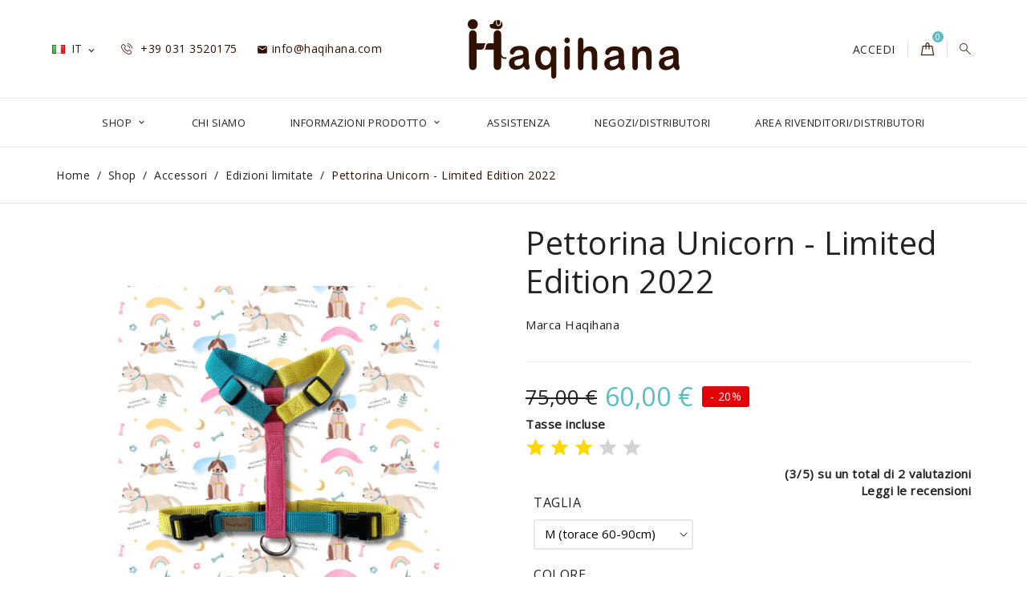

--- FILE ---
content_type: text/html; charset=utf-8
request_url: https://haqihana.com/it/edizioni-limitate/137-1318-pettorina-unicorn2022.html
body_size: 23647
content:
<!doctype html>
<html lang="it">

  <head>
    
      
  <meta charset="utf-8">


  <meta http-equiv="x-ua-compatible" content="ie=edge">



  <link rel="canonical" href="https://haqihana.com/it/edizioni-limitate/137-pettorina-unicorn2022.html">

  <title>Pettorina Unicorn - Limited Edition 2022</title>
  <meta name="description" content="">
  <meta name="keywords" content="">
        <link rel="canonical" href="https://haqihana.com/it/edizioni-limitate/137-pettorina-unicorn2022.html">
    
                  <link rel="alternate" href="https://haqihana.com/it/edizioni-limitate/137-pettorina-unicorn2022.html" hreflang="it">
                  <link rel="alternate" href="https://haqihana.com/en/limited-edition/137-pettorina-unicorn2022.html" hreflang="en-us">
        



  <meta name="viewport" content="width=device-width, initial-scale=1.0, maximum-scale=1.0, user-scalable=0">



  <link rel="icon" type="image/vnd.microsoft.icon" href="https://haqihana.com/img/favicon.ico?1600937284">
  <link rel="shortcut icon" type="image/x-icon" href="https://haqihana.com/img/favicon.ico?1600937284">



    <link rel="stylesheet" href="https://haqihana.com/themes/foodshop/assets/cache/theme-5df2ee96.css" type="text/css" media="all">




    <script type="text/javascript" src="//maps.googleapis.com/maps/api/js?v=3&amp;key=AIzaSyD1jvj8xiuTGhaAXNO1YhtM4YmqyqLCU6w" ></script>


  <script type="text/javascript">
        var AboutTranslation = "Contact information";
        var NoResultsFoundTranslation = "No results found";
        var NotFoundTranslation = "not found";
        var ResultFoundTranslation = "result found";
        var ResultsFoundTranslation = "results found";
        var btSpr = {"ajaxUrl":"https:\/\/haqihana.com\/it\/module\/gsnippetsreviews\/ajax","spr_script":"\/modules\/gsnippetsreviews\/views\/js\/front\/product.js"};
        var clusterImagePath = "\/modules\/storecluster\/views\/img\/clusters\/m";
        var clustersTextColor = "#000";
        var defaultLat = 25.948969;
        var defaultLong = -80.226439;
        var distance_unit = "km";
        var freeShippingGetBlockUrl = "https:\/\/haqihana.com\/it\/module\/freeshippingamountdisplay\/block";
        var fsadCartDisplayMethod = "prepend";
        var fsadCartDisplaySelector = ".cart-buttons";
        var fsadCartUpdateActions = ["update"];
        var fsadDisplayInCart = 1;
        var geoLocationEnabled = "1";
        var get_directions = "Get Directions";
        var hasStoreIcon = true;
        var img_dir = "\/modules\/storecluster\/views\/img\/";
        var img_store_dir = "\/img\/st\/";
        var ircConfig = {"sitekey":"6LcWvpYqAAAAANg9zaPRenyQP17K0UrQ5b8Dr_Ok","theme":"light","pos":"right","offset":"14","forms":["contact","newsletter","register"]};
        var isMobile = false;
        var is_17 = true;
        var lggoogleanalytics_link = "https:\/\/haqihana.com\/it\/module\/lggoogleanalytics\/gtag?token=0743d028aa90e404f7a47ab7511571a0";
        var lggoogleanalytics_token = "0743d028aa90e404f7a47ab7511571a0";
        var lineven_rlp = {"datas":{"refresh_mode":"NOTHING","refresh_delay":"300","partners_reviews_module":false,"partners_reviews_module_grade_url":""},"id":"118","name":"relatedproducts","is_test_mode":0,"ajax":[],"urls":{"service_dispatcher_url":"https:\/\/haqihana.com\/it\/module\/relatedproducts\/servicedispatcher","service_dispatcher_ssl_url":"https:\/\/haqihana.com\/it\/module\/relatedproducts\/servicedispatcher","short_url":"modules\/relatedproducts\/","base_url":"\/modules\/relatedproducts\/","css_url":"\/modules\/relatedproducts\/views\/css\/","cart_url":"https:\/\/haqihana.com\/it\/carrello?action=show","order_url":"https:\/\/haqihana.com\/it\/ordine"}};
        var listOnlyVisibleStores = 1;
        var logo_store = "haquilina_2.png";
        var markers = [];
        var prestashop = {"cart":{"products":[],"totals":{"total":{"type":"total","label":"Totale","amount":0,"value":"0,00\u00a0\u20ac"},"total_including_tax":{"type":"total","label":"Totale (tasse incl.)","amount":0,"value":"0,00\u00a0\u20ac"},"total_excluding_tax":{"type":"total","label":"Totale (tasse escl.)","amount":0,"value":"0,00\u00a0\u20ac"}},"subtotals":{"products":{"type":"products","label":"Totale parziale","amount":0,"value":"0,00\u00a0\u20ac"},"discounts":null,"shipping":{"type":"shipping","label":"Spedizione","amount":0,"value":""},"tax":null},"products_count":0,"summary_string":"0 articoli","vouchers":{"allowed":1,"added":[]},"discounts":[],"minimalPurchase":0,"minimalPurchaseRequired":""},"currency":{"id":1,"name":"Euro","iso_code":"EUR","iso_code_num":"978","sign":"\u20ac"},"customer":{"lastname":null,"firstname":null,"email":null,"birthday":null,"newsletter":null,"newsletter_date_add":null,"optin":null,"website":null,"company":null,"siret":null,"ape":null,"is_logged":false,"gender":{"type":null,"name":null},"addresses":[]},"language":{"name":"Italiano (Italian)","iso_code":"it","locale":"it-IT","language_code":"it","is_rtl":"0","date_format_lite":"d\/m\/Y","date_format_full":"d\/m\/Y H:i:s","id":1},"page":{"title":"","canonical":"https:\/\/haqihana.com\/it\/edizioni-limitate\/137-pettorina-unicorn2022.html","meta":{"title":"Pettorina Unicorn - Limited Edition 2022","description":"","keywords":"","robots":"index"},"page_name":"product","body_classes":{"lang-it":true,"lang-rtl":false,"country-IT":true,"currency-EUR":true,"layout-full-width":true,"page-product":true,"tax-display-enabled":true,"product-id-137":true,"product-Pettorina Unicorn - Limited Edition 2022":true,"product-id-category-59":true,"product-id-manufacturer-1":true,"product-id-supplier-0":true,"product-available-for-order":true},"admin_notifications":[]},"shop":{"name":"Haqihana S.r.l","logo":"https:\/\/haqihana.com\/img\/haqihana-logo-1598862066.jpg","stores_icon":"https:\/\/haqihana.com\/img\/logo_stores.png","favicon":"https:\/\/haqihana.com\/img\/favicon.ico"},"urls":{"base_url":"https:\/\/haqihana.com\/","current_url":"https:\/\/haqihana.com\/it\/edizioni-limitate\/137-1318-pettorina-unicorn2022.html","shop_domain_url":"https:\/\/haqihana.com","img_ps_url":"https:\/\/haqihana.com\/img\/","img_cat_url":"https:\/\/haqihana.com\/img\/c\/","img_lang_url":"https:\/\/haqihana.com\/img\/l\/","img_prod_url":"https:\/\/haqihana.com\/img\/p\/","img_manu_url":"https:\/\/haqihana.com\/img\/m\/","img_sup_url":"https:\/\/haqihana.com\/img\/su\/","img_ship_url":"https:\/\/haqihana.com\/img\/s\/","img_store_url":"https:\/\/haqihana.com\/img\/st\/","img_col_url":"https:\/\/haqihana.com\/img\/co\/","img_url":"https:\/\/haqihana.com\/themes\/foodshop\/assets\/img\/","css_url":"https:\/\/haqihana.com\/themes\/foodshop\/assets\/css\/","js_url":"https:\/\/haqihana.com\/themes\/foodshop\/assets\/js\/","pic_url":"https:\/\/haqihana.com\/upload\/","pages":{"address":"https:\/\/haqihana.com\/it\/indirizzo","addresses":"https:\/\/haqihana.com\/it\/indirizzi","authentication":"https:\/\/haqihana.com\/it\/login","cart":"https:\/\/haqihana.com\/it\/carrello","category":"https:\/\/haqihana.com\/it\/index.php?controller=category","cms":"https:\/\/haqihana.com\/it\/index.php?controller=cms","contact":"https:\/\/haqihana.com\/it\/contattaci","discount":"https:\/\/haqihana.com\/it\/buoni-sconto","guest_tracking":"https:\/\/haqihana.com\/it\/tracciatura-ospite","history":"https:\/\/haqihana.com\/it\/cronologia-ordini","identity":"https:\/\/haqihana.com\/it\/dati-personali","index":"https:\/\/haqihana.com\/it\/","my_account":"https:\/\/haqihana.com\/it\/account","order_confirmation":"https:\/\/haqihana.com\/it\/conferma-ordine","order_detail":"https:\/\/haqihana.com\/it\/index.php?controller=order-detail","order_follow":"https:\/\/haqihana.com\/it\/segui-ordine","order":"https:\/\/haqihana.com\/it\/ordine","order_return":"https:\/\/haqihana.com\/it\/index.php?controller=order-return","order_slip":"https:\/\/haqihana.com\/it\/buono-ordine","pagenotfound":"https:\/\/haqihana.com\/it\/pagina-non-trovata","password":"https:\/\/haqihana.com\/it\/recupero-password","pdf_invoice":"https:\/\/haqihana.com\/it\/index.php?controller=pdf-invoice","pdf_order_return":"https:\/\/haqihana.com\/it\/index.php?controller=pdf-order-return","pdf_order_slip":"https:\/\/haqihana.com\/it\/index.php?controller=pdf-order-slip","prices_drop":"https:\/\/haqihana.com\/it\/offerte","product":"https:\/\/haqihana.com\/it\/index.php?controller=product","search":"https:\/\/haqihana.com\/it\/ricerca","sitemap":"https:\/\/haqihana.com\/it\/Mappa del sito","stores":"https:\/\/haqihana.com\/it\/negozi","supplier":"https:\/\/haqihana.com\/it\/fornitori","register":"https:\/\/haqihana.com\/it\/login?create_account=1","order_login":"https:\/\/haqihana.com\/it\/ordine?login=1"},"alternative_langs":{"it":"https:\/\/haqihana.com\/it\/edizioni-limitate\/137-pettorina-unicorn2022.html","en-us":"https:\/\/haqihana.com\/en\/limited-edition\/137-pettorina-unicorn2022.html"},"theme_assets":"\/themes\/foodshop\/assets\/","actions":{"logout":"https:\/\/haqihana.com\/it\/?mylogout="},"no_picture_image":{"bySize":{"small_default":{"url":"https:\/\/haqihana.com\/img\/p\/it-default-small_default.jpg","width":120,"height":120},"cart_default":{"url":"https:\/\/haqihana.com\/img\/p\/it-default-cart_default.jpg","width":125,"height":125},"home_default":{"url":"https:\/\/haqihana.com\/img\/p\/it-default-home_default.jpg","width":250,"height":250},"medium_default":{"url":"https:\/\/haqihana.com\/img\/p\/it-default-medium_default.jpg","width":382,"height":272},"large_default":{"url":"https:\/\/haqihana.com\/img\/p\/it-default-large_default.jpg","width":1500,"height":1500}},"small":{"url":"https:\/\/haqihana.com\/img\/p\/it-default-small_default.jpg","width":120,"height":120},"medium":{"url":"https:\/\/haqihana.com\/img\/p\/it-default-home_default.jpg","width":250,"height":250},"large":{"url":"https:\/\/haqihana.com\/img\/p\/it-default-large_default.jpg","width":1500,"height":1500},"legend":""}},"configuration":{"display_taxes_label":true,"display_prices_tax_incl":true,"is_catalog":false,"show_prices":true,"opt_in":{"partner":false},"quantity_discount":{"type":"discount","label":"Sconto unit\u00e0"},"voucher_enabled":1,"return_enabled":0},"field_required":[],"breadcrumb":{"links":[{"title":"Home","url":"https:\/\/haqihana.com\/it\/"},{"title":"Shop","url":"https:\/\/haqihana.com\/it\/3-shop"},{"title":"Accessori","url":"https:\/\/haqihana.com\/it\/4-accessori"},{"title":"Edizioni limitate","url":"https:\/\/haqihana.com\/it\/59-edizioni-limitate"},{"title":"Pettorina Unicorn - Limited Edition 2022","url":"https:\/\/haqihana.com\/it\/edizioni-limitate\/137-1318-pettorina-unicorn2022.html#\/taglia-m_torace_60_90cm\/colore-unicorn"}],"count":5},"link":{"protocol_link":"https:\/\/","protocol_content":"https:\/\/"},"time":1762003338,"static_token":"6beb638d542e91fe536eaa8bf47c9ff5","token":"99da9d9a26cd722ba395e53633c07142","debug":false};
        var psemailsubscription_subscription = "https:\/\/haqihana.com\/it\/module\/ps_emailsubscription\/subscription";
        var searchUrl = "https:\/\/haqihana.com\/it\/module\/storecluster\/front?ajax=1&fc=module";
        var simpleView = false;
        var storeTagsImgDir = "\/img\/store_tags\/";
        var page_name = "product";
  </script>



  


<!-- Global site tag (gtag.js) - Google Analytics -->
<script type="text/javascript" async src="https://www.googletagmanager.com/gtag/js?id=G-XTEFEBVC44"></script>
<script type="text/javascript">
  window.dataLayer = window.dataLayer || [];
  function gtag(){dataLayer.push(arguments);}
  gtag('js', new Date());
  gtag('config', 'G-XTEFEBVC44'/*, {
    send_page_view: false
  }*/);
</script>
<script type="text/javascript">
  gtag('event', 'view_item', {
    currency: 'EUR',
    items: [
        {
      item_id: '137',
      item_name: 'Pettorina Unicorn - Limited Edition 2022',
      discount: 15,
      affiliation: 'Haqihana S.r.l',
      item_brand: 'Haqihana',
      item_category: 'Edizioni limitate',
      item_variant: 'Taglia - M (torace 60-90cm), Colore - Unicorn ',
      price: 60,
      currency: 'EUR',
      quantity: 1
    }        ],
    value: 60
  });
</script>
<style>
:root{
	--color-link-custom-reviews : #000000;
	--text-color-custom-reviews : #000000;
	--color-border-picture-custom-reviews : #FFFFFF;
	--size-picture-custom-reviews : 60px;
}
</style>
<!-- emarketing start -->


<!-- emarketing end -->    



    
  <meta property="og:type" content="product">
  <meta property="og:url" content="https://haqihana.com/it/edizioni-limitate/137-1318-pettorina-unicorn2022.html">
  <meta property="og:title" content="Pettorina Unicorn - Limited Edition 2022">
  <meta property="og:site_name" content="Haqihana S.r.l">
  <meta property="og:description" content="">
  <meta property="og:image" content="https://haqihana.com/1564-large_default/pettorina-unicorn2022.jpg">
      <meta property="product:pretax_price:amount" content="49.180328">
    <meta property="product:pretax_price:currency" content="EUR">
    <meta property="product:price:amount" content="60">
    <meta property="product:price:currency" content="EUR">
    
  </head>
  <body id="product" class="lang-it country-it currency-eur layout-full-width page-product tax-display-enabled product-id-137 product-pettorina-unicorn-limited-edition-2022 product-id-category-59 product-id-manufacturer-1 product-id-supplier-0 product-available-for-order">

    
      
    

    <main id="page" urls_pages_cart="https://haqihana.com/it/carrello" static_token="6beb638d542e91fe536eaa8bf47c9ff5">
      
              

      <header id="header">
        
          
  <div class="header-banner">
    
  </div>



  <nav class="header-nav">
    <div class="container">
        <div class="row inner-wrapper">
        <div class="left-nav">
          <div id="_desktop_language_selector">
  <div class="language-selector-wrapper">
    <div class="language-selector dropdown js-dropdown">
      <span class="hidden-lg-up">Lingua:</span>
      <span class="expand-more hidden-md-down" data-toggle="dropdown">
        <img class="lang-flag" src="https://haqihana.com/img/l/1.jpg"/> 
                it
      </span>
      <a data-target="#" data-toggle="dropdown" aria-haspopup="true" aria-expanded="false" class="hidden-md-down">
        <i class="material-icons">&#xE5CF;</i>
      </a>
      <ul class="dropdown-menu hidden-md-down">
                  <li  class="current" >
            <a href="https://haqihana.com/it/edizioni-limitate/137-pettorina-unicorn2022.html" class="dropdown-item">
                            it
              </a>
          </li>
                  <li >
            <a href="https://haqihana.com/en/limited-edition/137-pettorina-unicorn2022.html" class="dropdown-item">
                            en
              </a>
          </li>
              </ul>
      <select class="link hidden-lg-up">
                  <option value="https://haqihana.com/it/edizioni-limitate/137-pettorina-unicorn2022.html"
             selected="selected">
                            it
            </option>
                  <option value="https://haqihana.com/en/limited-edition/137-pettorina-unicorn2022.html"
            >
                            en
            </option>
              </select>
    </div>
  </div>
</div>
<div id="_desktop_contact_link">
    <div class="header__contact dropdown-mobile">
        <span class="js-toggle btn-toggle-mobile font-phone-call hidden-lg-up"></span>
        <div class="js-toggle-list header__contact__list dropdown-toggle-mobile">
                                <a class="header__contact__item" href="tel: +39 031 3520175" title="Contattaci">
                    <i class="font-phone-call hidden-md-down"></i>
                     +39 031 3520175
                </a>
                                                                            <a class="header__contact__item" href="mailto:info@haqihana.com" target="_blank" title="Contattaci">
                            <i class="material-icons hidden-md-down">&#xE0BE;</i>
                            info@haqihana.com
                        </a>
                                                            </div>
    </div>
</div>

        </div>
        <div id="_desktop_logo">
                          <a href="https://haqihana.com/">
                 <img class="logo img-responsive" src="https://haqihana.com/img/haqihana-logo-1598862066.jpg" alt="Haqihana S.r.l">
               </a>
                   </div>
          <div class="right-nav">
            <div id="_desktop_user_info">
    <div class="header_user_info dropdown-mobile">
      <span class="js-toggle btn-toggle-mobile font-profile hidden-lg-up"></span>
      <div class="js-toggle-list header_user_info__list dropdown-toggle-mobile">
                  <a
            href="https://haqihana.com/it/account"
            title="Accedi al tuo account cliente"
            rel="nofollow"
          >
                        <span>Accedi</span>
          </a>
              </div>
  </div>
</div>
<div id="_desktop_cart">
  <input type="checkbox" id="toggle-cart" class="no-style">
  <div class="blockcart cart-preview inactive" data-refresh-url="//haqihana.com/it/module/ps_shoppingcart/ajax">
    <label class="cart-header" for="toggle-cart">
        <div class="inner-wrapper">
            <i class="font-bag"></i>
                        <span class="cart-products-count">0</span>
        </div>
    </label>
    <div class="body cart-hover-content">
        <div class="container">
             <ul class="cart-list">
                          </ul>
             <div class="cart-subtotals">
                                  <div class="products">
                     <span class="value">0,00 €</span>
                     <span class="label">Totale parziale</span>
                 </div>
                                  <div class="">
                     <span class="value"></span>
                     <span class="label"></span>
                 </div>
                                  <div class="shipping">
                     <span class="value"></span>
                     <span class="label">Spedizione</span>
                 </div>
                                  <div class="">
                     <span class="value"></span>
                     <span class="label"></span>
                 </div>
                                 <div class="cart-total">
                     <span class="value">0,00 €</span>
                     <span class="label">Totale</span>
                </div>
             </div>
             <div class="cart-wishlist-action">
                                  <a class="btn cart-wishlist-checkout" href="//haqihana.com/it/carrello?action=show">Processo di acquisto</a>
             </div>
         </div>
     </div>
  </div>
</div>

<!-- Block search module TOP -->
<div id="_desktop_search_bar">
	<div id="search_widget" class="search-widget js-custom-search" data-search-controller-url="//haqihana.com/it/ricerca" data-list-item-template="&lt;div class=&quot;results_item&quot;&gt;&lt;div class=&quot;item_img&quot;&gt;&lt;img class=&quot;item_thumbnail&quot; src=&quot;{{imageUrl}}&quot; alt=&quot;{{name}}&quot;&gt;&lt;/div&gt;&lt;div class=&quot;item_des&quot;&gt;&lt;span class=&quot;item_name&quot;&gt;{{name}}&lt;/span&gt;&lt;span class=&quot;item_price&quot;&gt;{{price}}&lt;/span&gt;&lt;/div&gt;&lt;/div&gt;">
		<div class="search-bar hidden-lg-up">
			<form class="search-bar__wrap" method="get" action="//haqihana.com/it/ricerca">
				<input type="hidden" name="controller" value="search">
				<input class="search-bar__text" type="text" name="s" value="" placeholder="Cerca...">
				<button class="search-bar__btn font-search" type="submit">
				</button>
			</form>
		</div>
		<div class="search-block hidden-md-down">
			<span class="js-search-btn-toggle search-btn-toggle font-search" title="Cerca"></span>
			<form class="search-form" method="get" action="//haqihana.com/it/ricerca">
				<div class="search-field container -responsive">
					<input type="hidden" name="controller" value="search">
					<input class="input-text" type="text" name="s" value="" placeholder="Cerca nel catalogo..." aria-label="Cerca">
					<button class="search-btn font-search" type="submit">
					</button>
				</div>
			</form>
		</div>
	</div>
</div>
<!-- /Block search module TOP -->

         </div>
          <div class="hidden-lg-up mobile">
            <div id="menu-icon">
              <i class="material-icons d-inline">&#xE5D2;</i>
            </div>
            <div class="top-logo" id="_mobile_logo"></div>
                        <div id="_mobile_contact_link"></div>
                                    <div id="_mobile_user_info"></div>
                                    <div id="_mobile_cart"></div>
                      </div>
        </div>
    </div>
  </nav>



  <div class="header-top">
       <div class="row inner-wrapper">
        

<div class="main-menu col-12 js-top-menu position-static hidden-md-down" id="_desktop_top_menu">
    
          <ul class="top-menu" id="top-menu" data-depth="0">
                    <li class="category" id="category-3">                
                          <a
                class="dropdown-item with-ul"
                href="https://haqihana.com/it/3-shop" data-depth="0"
                              >
                Shop
                                                                        <span data-target="#top_sub_menu_16203" data-toggle="collapse" class="hidden-lg-up navbar-toggler collapse-icons">
                      <i class="material-icons add">&#xE313;</i>
                      <i class="material-icons remove">&#xE316;</i>
                    </span>
                              </a>
                            <div  class="popover sub-menu js-sub-menu submenu collapse" id="top_sub_menu_16203">
                              <div class="inner-wrapper">
                              
          <ul class="top-menu"  data-depth="1">
                    <li class="category" id="category-4">                
                          <a
                class="dropdown-item dropdown-submenu with-ul"
                href="https://haqihana.com/it/4-accessori" data-depth="1"
                              >
                Accessori
                                                                        <span data-target="#top_sub_menu_29120" data-toggle="collapse" class="hidden-lg-up navbar-toggler collapse-icons">
                      <i class="material-icons add">&#xE313;</i>
                      <i class="material-icons remove">&#xE316;</i>
                    </span>
                              </a>
                            <div  class="collapse submenu" id="top_sub_menu_29120">
                              
          <ul class="top-menu"  data-depth="2">
                    <li class="category" id="category-16">                
                          <a
                class="dropdown-item "
                href="https://haqihana.com/it/16-guinzagli" data-depth="2"
                              >
                Guinzagli
                              </a>
                          </li>
                    <li class="category" id="category-17">                
                          <a
                class="dropdown-item "
                href="https://haqihana.com/it/17-linea-cuoio" data-depth="2"
                              >
                Linea cuoio
                              </a>
                          </li>
                    <li class="category" id="category-54">                
                          <a
                class="dropdown-item "
                href="https://haqihana.com/it/54-pettorine-h" data-depth="2"
                              >
                Pettorine H
                              </a>
                          </li>
                    <li class="category" id="category-55">                
                          <a
                class="dropdown-item "
                href="https://haqihana.com/it/55-pettorine-2h" data-depth="2"
                              >
                Pettorine 2H
                              </a>
                          </li>
                    <li class="category" id="category-59">                
                          <a
                class="dropdown-item "
                href="https://haqihana.com/it/59-edizioni-limitate" data-depth="2"
                              >
                Edizioni limitate
                              </a>
                          </li>
              </ul>
    
                                              </div>
                          </li>
                    <li class="category" id="category-8">                
                          <a
                class="dropdown-item dropdown-submenu with-ul"
                href="https://haqihana.com/it/8-editoria-e-video" data-depth="1"
                              >
                Editoria&amp;Video
                                                                        <span data-target="#top_sub_menu_85889" data-toggle="collapse" class="hidden-lg-up navbar-toggler collapse-icons">
                      <i class="material-icons add">&#xE313;</i>
                      <i class="material-icons remove">&#xE316;</i>
                    </span>
                              </a>
                            <div  class="collapse submenu" id="top_sub_menu_85889">
                              
          <ul class="top-menu"  data-depth="2">
                    <li class="category" id="category-20">                
                          <a
                class="dropdown-item "
                href="https://haqihana.com/it/20-libri" data-depth="2"
                              >
                Libri
                              </a>
                          </li>
                    <li class="category" id="category-21">                
                          <a
                class="dropdown-item "
                href="https://haqihana.com/it/21-dvd" data-depth="2"
                              >
                Dvd
                              </a>
                          </li>
                    <li class="category" id="category-23">                
                          <a
                class="dropdown-item with-ul"
                href="https://haqihana.com/it/23-autori-libri" data-depth="2"
                              >
                Autori
                                                                        <span data-target="#top_sub_menu_76415" data-toggle="collapse" class="hidden-lg-up navbar-toggler collapse-icons">
                      <i class="material-icons add">&#xE313;</i>
                      <i class="material-icons remove">&#xE316;</i>
                    </span>
                              </a>
                            <div  class="collapse submenu" id="top_sub_menu_76415">
                              
          <ul class="top-menu"  data-depth="3">
                    <li class="category" id="category-24">                
                          <a
                class="dropdown-item "
                href="https://haqihana.com/it/24-margarita-truyols" data-depth="3"
                              >
                Margarita Truyols
                              </a>
                          </li>
                    <li class="category" id="category-25">                
                          <a
                class="dropdown-item "
                href="https://haqihana.com/it/25-irene-mulet-domingo" data-depth="3"
                              >
                Irene Mulet Domingo 
                              </a>
                          </li>
                    <li class="category" id="category-26">                
                          <a
                class="dropdown-item "
                href="https://haqihana.com/it/26-clarissa-v-reinhardt" data-depth="3"
                              >
                Clarissa v. Reinhardt
                              </a>
                          </li>
                    <li class="category" id="category-27">                
                          <a
                class="dropdown-item "
                href="https://haqihana.com/it/27-turid-rugaas" data-depth="3"
                              >
                Turid Rugaas
                              </a>
                          </li>
                    <li class="category" id="category-28">                
                          <a
                class="dropdown-item "
                href="https://haqihana.com/it/28-anne-lill-kvam" data-depth="3"
                              >
                Anne Lill Kvam
                              </a>
                          </li>
                    <li class="category" id="category-29">                
                          <a
                class="dropdown-item "
                href="https://haqihana.com/it/29-raymond-coppinger" data-depth="3"
                              >
                Raymond Coppinger
                              </a>
                          </li>
                    <li class="category" id="category-30">                
                          <a
                class="dropdown-item "
                href="https://haqihana.com/it/30-patrizia-legler" data-depth="3"
                              >
                Patrizia Legler
                              </a>
                          </li>
                    <li class="category" id="category-31">                
                          <a
                class="dropdown-item "
                href="https://haqihana.com/it/31-germani-maria-cristina" data-depth="3"
                              >
                Germani Maria Cristina
                              </a>
                          </li>
                    <li class="category" id="category-32">                
                          <a
                class="dropdown-item "
                href="https://haqihana.com/it/32-anders-hallgren" data-depth="3"
                              >
                Anders Hallgren
                              </a>
                          </li>
                    <li class="category" id="category-33">                
                          <a
                class="dropdown-item "
                href="https://haqihana.com/it/33-martina-scholz" data-depth="3"
                              >
                Martina Scholz
                              </a>
                          </li>
                    <li class="category" id="category-34">                
                          <a
                class="dropdown-item "
                href="https://haqihana.com/it/34-maria-hense" data-depth="3"
                              >
                Maria Hense
                              </a>
                          </li>
                    <li class="category" id="category-35">                
                          <a
                class="dropdown-item "
                href="https://haqihana.com/it/35-christina-sondermann" data-depth="3"
                              >
                Christina Sondermann
                              </a>
                          </li>
                    <li class="category" id="category-36">                
                          <a
                class="dropdown-item "
                href="https://haqihana.com/it/36-barry-eaton" data-depth="3"
                              >
                Barry Eaton
                              </a>
                          </li>
                    <li class="category" id="category-37">                
                          <a
                class="dropdown-item "
                href="https://haqihana.com/it/37-lorna-coppinger" data-depth="3"
                              >
                Lorna Coppinger
                              </a>
                          </li>
                    <li class="category" id="category-38">                
                          <a
                class="dropdown-item "
                href="https://haqihana.com/it/38-linda-tellington-jones" data-depth="3"
                              >
                Linda Tellington-Jones
                              </a>
                          </li>
                    <li class="category" id="category-39">                
                          <a
                class="dropdown-item "
                href="https://haqihana.com/it/39-marc-bekoff" data-depth="3"
                              >
                Marc Bekoff
                              </a>
                          </li>
                    <li class="category" id="category-40">                
                          <a
                class="dropdown-item "
                href="https://haqihana.com/it/40-luca-spennacchio" data-depth="3"
                              >
                Luca Spennacchio
                              </a>
                          </li>
                    <li class="category" id="category-41">                
                          <a
                class="dropdown-item "
                href="https://haqihana.com/it/41-francesca-marchi" data-depth="3"
                              >
                Francesca Marchi
                              </a>
                          </li>
                    <li class="category" id="category-42">                
                          <a
                class="dropdown-item "
                href="https://haqihana.com/it/42-sara-francesca-peila" data-depth="3"
                              >
                Sara Francesca Peila
                              </a>
                          </li>
                    <li class="category" id="category-43">                
                          <a
                class="dropdown-item "
                href="https://haqihana.com/it/43-claudia-fugazza" data-depth="3"
                              >
                Claudia Fugazza
                              </a>
                          </li>
                    <li class="category" id="category-44">                
                          <a
                class="dropdown-item "
                href="https://haqihana.com/it/44-thomas-riepe" data-depth="3"
                              >
                Thomas Riepe
                              </a>
                          </li>
                    <li class="category" id="category-45">                
                          <a
                class="dropdown-item "
                href="https://haqihana.com/it/45-mark-h-feinstein" data-depth="3"
                              >
                Mark H. Feinstein
                              </a>
                          </li>
                    <li class="category" id="category-46">                
                          <a
                class="dropdown-item "
                href="https://haqihana.com/it/46-martin-s-fischer" data-depth="3"
                              >
                Martin S. Fischer
                              </a>
                          </li>
                    <li class="category" id="category-47">                
                          <a
                class="dropdown-item "
                href="https://haqihana.com/it/47-karin-e-lilje" data-depth="3"
                              >
                Karin E. Lilje 
                              </a>
                          </li>
                    <li class="category" id="category-48">                
                          <a
                class="dropdown-item "
                href="https://haqihana.com/it/48-jessica-pierce" data-depth="3"
                              >
                Jessica Pierce
                              </a>
                          </li>
                    <li class="category" id="category-49">                
                          <a
                class="dropdown-item "
                href="https://haqihana.com/it/49-stephanie-rousseau" data-depth="3"
                              >
                Stephanie Rousseau
                              </a>
                          </li>
                    <li class="category" id="category-50">                
                          <a
                class="dropdown-item "
                href="https://haqihana.com/it/50-elena-manazza" data-depth="3"
                              >
                Elena Manazza
                              </a>
                          </li>
                    <li class="category" id="category-51">                
                          <a
                class="dropdown-item "
                href="https://haqihana.com/it/51-elena-manazza-illustratore" data-depth="3"
                              >
                Elena Manazza (Illustratore)
                              </a>
                          </li>
                    <li class="category" id="category-56">                
                          <a
                class="dropdown-item "
                href="https://haqihana.com/it/56-annovi-marco" data-depth="3"
                              >
                Annovi Marco
                              </a>
                          </li>
              </ul>
    
                                              </div>
                          </li>
              </ul>
    
                                              </div>
                          </li>
                    <li class="category" id="category-7">                
                          <a
                class="dropdown-item dropdown-submenu with-ul"
                href="https://haqihana.com/it/7-gadget" data-depth="1"
                              >
                Gadget
                                                                        <span data-target="#top_sub_menu_8555" data-toggle="collapse" class="hidden-lg-up navbar-toggler collapse-icons">
                      <i class="material-icons add">&#xE313;</i>
                      <i class="material-icons remove">&#xE316;</i>
                    </span>
                              </a>
                            <div  class="collapse submenu" id="top_sub_menu_8555">
                              
          <ul class="top-menu"  data-depth="2">
                    <li class="category" id="category-22">                
                          <a
                class="dropdown-item "
                href="https://haqihana.com/it/22-magliette" data-depth="2"
                              >
                Magliette
                              </a>
                          </li>
              </ul>
    
                                              </div>
                          </li>
                    <li class="category" id="category-58">                
                          <a
                class="dropdown-item dropdown-submenu with-ul"
                href="https://haqihana.com/it/58-outlet" data-depth="1"
                              >
                OUTLET
                                                                        <span data-target="#top_sub_menu_21467" data-toggle="collapse" class="hidden-lg-up navbar-toggler collapse-icons">
                      <i class="material-icons add">&#xE313;</i>
                      <i class="material-icons remove">&#xE316;</i>
                    </span>
                              </a>
                            <div  class="collapse submenu" id="top_sub_menu_21467">
                              
          <ul class="top-menu"  data-depth="2">
                    <li class="category" id="category-57">                
                          <a
                class="dropdown-item "
                href="https://haqihana.com/it/57-outlet" data-depth="2"
                              >
                OUTLET
                              </a>
                          </li>
              </ul>
    
                                              </div>
                          </li>
              </ul>
    
                                                </div>
                              </div>
                          </li>
                    <li class="cms-page" id="cms-page-4">                
                          <a
                class="dropdown-item "
                href="https://haqihana.com/it/content/4-chi-siamo" data-depth="0"
                              >
                Chi siamo
                              </a>
                          </li>
                    <li class="cms-category" id="cms-category-3">                
                          <a
                class="dropdown-item with-ul"
                href="https://haqihana.com/it/content/category/3-informazioni-prodotto" data-depth="0"
                              >
                Informazioni Prodotto
                                                                        <span data-target="#top_sub_menu_83626" data-toggle="collapse" class="hidden-lg-up navbar-toggler collapse-icons">
                      <i class="material-icons add">&#xE313;</i>
                      <i class="material-icons remove">&#xE316;</i>
                    </span>
                              </a>
                            <div  class="popover sub-menu js-sub-menu submenu collapse" id="top_sub_menu_83626">
                              <div class="inner-wrapper">
                              
          <ul class="top-menu"  data-depth="1">
                    <li class="cms-page" id="cms-page-17">                
                          <a
                class="dropdown-item dropdown-submenu "
                href="https://haqihana.com/it/content/17-guida-alle-taglie" data-depth="1"
                              >
                Guida alle Taglie
                              </a>
                          </li>
                    <li class="cms-page" id="cms-page-13">                
                          <a
                class="dropdown-item dropdown-submenu "
                href="https://haqihana.com/it/content/13-regolazione-pettorine" data-depth="1"
                              >
                Regolazione Pettorine
                              </a>
                          </li>
                    <li class="cms-page" id="cms-page-21">                
                          <a
                class="dropdown-item dropdown-submenu "
                href="https://haqihana.com/it/content/21-brochure" data-depth="1"
                              >
                Brochure
                              </a>
                          </li>
                    <li class="cms-page" id="cms-page-12">                
                          <a
                class="dropdown-item dropdown-submenu "
                href="https://haqihana.com/it/content/12-ulteriori-informazioni" data-depth="1"
                              >
                Ulteriori Informazioni
                              </a>
                          </li>
                    <li class="cms-page" id="cms-page-9">                
                          <a
                class="dropdown-item dropdown-submenu "
                href="https://haqihana.com/it/content/9-to-japanese-market" data-depth="1"
                              >
                To Japanese market
                              </a>
                          </li>
              </ul>
    
                                                </div>
                              </div>
                          </li>
                    <li class="link" id="lnk-assistenza">                
                          <a
                class="dropdown-item "
                href="https://haqihana.com/it/contattaci" data-depth="0"
                              >
                Assistenza
                              </a>
                          </li>
                    <li class="link" id="lnk-negozi-distributori">                
                          <a
                class="dropdown-item "
                href="https://haqihana.com/it/negozi" data-depth="0"
                              >
                Negozi/Distributori
                              </a>
                          </li>
                    <li class="cms-page" id="cms-page-24">                
                          <a
                class="dropdown-item "
                href="https://haqihana.com/it/content/24-area-rivenditoridistributori" data-depth="0"
                              >
                AREA RIVENDITORI/DISTRIBUTORI
                              </a>
                          </li>
              </ul>
    
</div>


      </div>
      <div id="mobile_top_menu_wrapper" class="row hidden-lg-up">
        <div class="wrapper-nav">
                        <div id="_mobile_currency_selector"></div>
                                    <div id="_mobile_language_selector"></div>
                        <div id="_mobile_link_block"></div>
        </div>
                <div class="wrapper-modules">
          <div id="_mobile_search_bar"></div>
        </div>
                <div class="js-top-menu mobile" id="_mobile_top_menu"></div>
      </div>
  </div>
  

        
      </header>

      <section id="wrapper">
          
          
              <nav data-depth="5" class="breadcrumb">
  <ol class="container -responsive" itemscope itemtype="http://schema.org/BreadcrumbList">
    
              
          <li itemprop="itemListElement" itemscope itemtype="http://schema.org/ListItem">
            <a itemprop="item" href="https://haqihana.com/it/">
              <span itemprop="name">Home</span>
            </a>
            <meta itemprop="position" content="1">
          </li>
        
              
          <li itemprop="itemListElement" itemscope itemtype="http://schema.org/ListItem">
            <a itemprop="item" href="https://haqihana.com/it/3-shop">
              <span itemprop="name">Shop</span>
            </a>
            <meta itemprop="position" content="2">
          </li>
        
              
          <li itemprop="itemListElement" itemscope itemtype="http://schema.org/ListItem">
            <a itemprop="item" href="https://haqihana.com/it/4-accessori">
              <span itemprop="name">Accessori</span>
            </a>
            <meta itemprop="position" content="3">
          </li>
        
              
          <li itemprop="itemListElement" itemscope itemtype="http://schema.org/ListItem">
            <a itemprop="item" href="https://haqihana.com/it/59-edizioni-limitate">
              <span itemprop="name">Edizioni limitate</span>
            </a>
            <meta itemprop="position" content="4">
          </li>
        
              
          <li itemprop="itemListElement" itemscope itemtype="http://schema.org/ListItem">
            <a itemprop="item" href="https://haqihana.com/it/edizioni-limitate/137-1318-pettorina-unicorn2022.html#/taglia-m_torace_60_90cm/colore-unicorn">
              <span itemprop="name">Pettorina Unicorn - Limited Edition 2022</span>
            </a>
            <meta itemprop="position" content="5">
          </li>
        
          
  </ol>
</nav>
          
                       <div class="container">
            
            
            </div>
                  <div class="container clearfix">
            <div class="wrapper-columns row">
          
            
<aside id="notifications">
  <div class="container">
    
    
    
      </div>
</aside>
          
            

            
  <div id="content-wrapper" class="col-12">
  	
    

  <section id="main" itemscope itemtype="https://schema.org/Product">
      
    <div class="row">
      <div class="col-lg-6 l-column p-page">
        
          <section class="page-content" id="content">
            
              
                <div class="images-container">
  
    <div class="product-cover">
                      <img class="js-qv-product-cover" src="https://haqihana.com/1564-large_default/pettorina-unicorn2022.jpg" alt="Pettorina Unicorn - Limited Edition 2022" title="Pettorina Unicorn - Limited Edition 2022" style="width:100%;" itemprop="image">
        <div class="layer" data-toggle="modal" data-target="#product-modal">
          <i class="material-icons zoom-in">&#xE8B6;</i>
        </div>
                    
        <ul class="product-flags">
                      <li class="product-flag discount"><span>-20%</span></li>
                  </ul>
      
    </div>
  

  
    <div class="wrapper-thumbnails">
        <div class="scroll-box-arrows">
            <i class="material-icons left">&#xE314;</i>
            <i class="material-icons right">&#xE315;</i>
        </div>
          <div class="arrows js-arrows">
            <i class="material-icons arrow-up js-arrow-up">&#xE316;</i>
            <i class="material-icons arrow-down js-arrow-down">&#xE313;</i>
          </div>
      <div class="js-qv-mask mask">
        <ul class="product-images js-qv-product-images">
                      <li class="thumb-container">
              <img
                class="thumb js-thumb selected"
                data-image-medium-src="https://haqihana.com/1564-medium_default/pettorina-unicorn2022.jpg"
                data-image-large-src="https://haqihana.com/1564-large_default/pettorina-unicorn2022.jpg"
                src="https://haqihana.com/1564-home_default/pettorina-unicorn2022.jpg"
                alt="Pettorina Unicorn - Limited Edition 2022"
                title="Pettorina Unicorn - Limited Edition 2022"
                width="100"
                itemprop="image"
              >
              <span class="thumb-label"></span>
            </li>
                      <li class="thumb-container">
              <img
                class="thumb js-thumb"
                data-image-medium-src="https://haqihana.com/1582-medium_default/pettorina-unicorn2022.jpg"
                data-image-large-src="https://haqihana.com/1582-large_default/pettorina-unicorn2022.jpg"
                src="https://haqihana.com/1582-home_default/pettorina-unicorn2022.jpg"
                alt="Pettorina Unicorn - Limited Edition 2022"
                title="Pettorina Unicorn - Limited Edition 2022"
                width="100"
                itemprop="image"
              >
              <span class="thumb-label"></span>
            </li>
                      <li class="thumb-container">
              <img
                class="thumb js-thumb"
                data-image-medium-src="https://haqihana.com/1572-medium_default/pettorina-unicorn2022.jpg"
                data-image-large-src="https://haqihana.com/1572-large_default/pettorina-unicorn2022.jpg"
                src="https://haqihana.com/1572-home_default/pettorina-unicorn2022.jpg"
                alt="Pettorina Unicorn - Limited Edition 2022"
                title="Pettorina Unicorn - Limited Edition 2022"
                width="100"
                itemprop="image"
              >
              <span class="thumb-label"></span>
            </li>
                      <li class="thumb-container">
              <img
                class="thumb js-thumb"
                data-image-medium-src="https://haqihana.com/1573-medium_default/pettorina-unicorn2022.jpg"
                data-image-large-src="https://haqihana.com/1573-large_default/pettorina-unicorn2022.jpg"
                src="https://haqihana.com/1573-home_default/pettorina-unicorn2022.jpg"
                alt="Pettorina Unicorn - Limited Edition 2022"
                title="Pettorina Unicorn - Limited Edition 2022"
                width="100"
                itemprop="image"
              >
              <span class="thumb-label"></span>
            </li>
                      <li class="thumb-container">
              <img
                class="thumb js-thumb"
                data-image-medium-src="https://haqihana.com/1562-medium_default/pettorina-unicorn2022.jpg"
                data-image-large-src="https://haqihana.com/1562-large_default/pettorina-unicorn2022.jpg"
                src="https://haqihana.com/1562-home_default/pettorina-unicorn2022.jpg"
                alt="Pettorina Unicorn - Limited Edition 2022"
                title="Pettorina Unicorn - Limited Edition 2022"
                width="100"
                itemprop="image"
              >
              <span class="thumb-label"></span>
            </li>
                  </ul>
      </div>
    </div>
  
</div>

              
            
          </section>
        
        </div>
        <div class="col-lg-6 r-column">
          
            
              <h1 class="h1" itemprop="name">Pettorina Unicorn - Limited Edition 2022</h1>
            
          
                    
                                  <div class="product-manufacturer">
                                          <label class="label">Marca</label>
                      <span>
                        <a href="https://haqihana.com/it/brand/1-haqihana">Haqihana</a>
                      </span>
                                        <meta itemprop="brand" content="Haqihana" />
                  </div>
                                            
                  <div class="product-prices">
    
              <div class="product-discount">
          
          <span class="regular-price">75,00 €</span>
        </div>
          

    
      <div
        class="product-price h5 has-discount"
        itemprop="offers"
        itemscope
        itemtype="https://schema.org/Offer"
      >
        <link itemprop="availability" href="https://schema.org/InStock"/>
        <meta itemprop="priceCurrency" content="EUR">
        <meta itemprop="url" content="https://haqihana.com/it/edizioni-limitate/137-1318-pettorina-unicorn2022.html#/34-taglia-m_torace_60_90cm/61-colore-unicorn">
        <div class="current-price">
          <span class="price" itemprop="price" content="60">60,00 €</span>

                                    <span class="discount discount-percentage">- 20%</span>
                              </div>

        
                  
      </div>
    

    
          

    
          

    
          

    

    <div class="tax-shipping-delivery-label">
              Tasse incluse
            
                  <div id="spr">
            <div class="row mt-1">
                <div class="rating-star-display col-xs-12 col-sm-12 col-md-12 col-lg-6  pull-left star_custom_size">
                                            <input type="radio" value="1" checked="checked"  />
                        <label class=" product-block checked star_custom_color"   for="rating1" title="1"></label>
                                            <input type="radio" value="2" checked="checked"  />
                        <label class=" product-block checked star_custom_color"   for="rating2" title="2"></label>
                                            <input type="radio" value="3" checked="checked"  />
                        <label class=" product-block checked star_custom_color"   for="rating3" title="3"></label>
                                            <input type="radio" value="4"  />
                        <label class=" product-block"  for="rating4" title="4"></label>
                                            <input type="radio" value="5"  />
                        <label class=" product-block"  for="rating5" title="5"></label>
                                    </div>
                <div class="col-xs-12 col-sm-12 col-md-12 col-lg-6 pull-right  average_text_info">
                    <span class="average_text">(3/5) su un total di 2 valutazioni</span>
                                            <br />
                                                    <span class="average_text"><a href="#" id="spr_scroll_to_review_footer"> Leggi le recensioni</a></span>
                         
                                    </div>
            </div>
        </div>
    
                        </div>
  </div>
              
          
          <div class="product-information">
                        <div class="product-actions">
              
                <form action="https://haqihana.com/it/carrello" method="post" id="add-to-cart-or-refresh">
                  <input type="hidden" name="token" value="6beb638d542e91fe536eaa8bf47c9ff5">
                  <input type="hidden" name="id_product" value="137" id="product_page_product_id">
                  <input type="hidden" name="id_customization" value="0" id="product_customization_id">

                  
                    <div class="product-variants">
          <div class="clearfix product-variants-item">
      <span class="control-label">Taglia</span>
              <select
          id="group_4"
          data-product-attribute="4"
          name="group[4]">
                      <option value="41" title="XXXS (torace 30-40cm)">XXXS (torace 30-40cm)</option>
                      <option value="40" title="XXS (torace 33-45cm)">XXS (torace 33-45cm)</option>
                      <option value="39" title="XXSL (torace 33-45 cm)">XXSL (torace 33-45 cm)</option>
                      <option value="38" title="XS (torace 40-55cm)">XS (torace 40-55cm)</option>
                      <option value="37" title="XSL (torace 40-55cm)">XSL (torace 40-55cm)</option>
                      <option value="36" title="S (torace 50-75cm)">S (torace 50-75cm)</option>
                      <option value="35" title="SL (torace 50-75cm)">SL (torace 50-75cm)</option>
                      <option value="33" title="ML (torace 60-90cm)">ML (torace 60-90cm)</option>
                      <option value="34" title="M (torace 60-90cm)" selected="selected">M (torace 60-90cm)</option>
                      <option value="31" title="L (torace 70-110cm)">L (torace 70-110cm)</option>
                      <option value="26" title="XL (torace 85-130cm)">XL (torace 85-130cm)</option>
                  </select>
          </div>
              <div class="clearfix product-variants-item">
      <span class="control-label">Colore</span>
              <select
          id="group_3"
          data-product-attribute="3"
          name="group[3]">
                      <option value="61" title="Unicorn " selected="selected">Unicorn </option>
                  </select>
          </div>
      </div>
                  

                  
                                      

                  
                                      

                  
                        <div class="quantity-control-label">Quantità</div> 
<div class="product-add-to-cart">
  
    
      <div class="product-quantity">
        <div class="qty">
          <input
            type="text"
            name="qty"
            id="quantity_wanted"
            value="1"
            class="input-group"
            min="1"
          >
        </div>

        <div class="add">
          <button
            class="btn btn-primary add-to-cart"
            data-button-action="add-to-cart"
            type="submit"
                      >
            Al carrello
          </button>
        </div>
        <style>
  .product-quantity {
    flex-wrap: wrap;
  }

  .product-quantity [installment-container] {
    flex-basis: 100%;
  }
</style>

<div style="padding: 5px 0">
    <script>
 </script>

  <script>
      function init() {
          if (document.readyState == 'complete') {
              addScripts();
          } else {
              document.addEventListener('readystatechange', function () {
                  if (document.readyState == 'complete') {
                      addScripts();
                  }
              })
          }

          function addScripts() {
              var scripts = Array();
                            var script = document.querySelector('script[data-key="tot-paypal-sdk-messages"]');

              if (null == script) {
                  var newScript = document.createElement('script');
                                    newScript.setAttribute('src', 'https://www.paypal.com/sdk/js?client-id=BAAqGi7r2LaHQM5vpDSpp6jsEV8w5ka9AcG8il632AFqGDSxoscfjGv5x8ho1bB6w25ihtD13_3WEOLcAM&components=messages');
                                    newScript.setAttribute('data-namespace', 'totPaypalSdk');
                                    newScript.setAttribute('data-page-type', '');
                                    newScript.setAttribute('enable-funding', 'paylater');
                  
                  if (false === ('tot-paypal-sdk-messages'.search('jq-lib') === 0 && typeof jQuery === 'function')) {
                      newScript.setAttribute('data-key', 'tot-paypal-sdk-messages');
                      scripts.push(newScript);
                  }
              }
              
              scripts.forEach(function (scriptElement) {
                  document.body.appendChild(scriptElement);
              })
          };
      };
      init();

  </script>



<div paypal-messaging-banner class=""
 data-pp-message
     data-pp-style-layout="text"
    data-pp-style-logo-type="primary"
        data-pp-style-logo-position="left"
       data-pp-style-text-color="black"
    data-pp-style-text-size="12"
  data-pp-amount="60"
    data-pp-placement="product"
  data-pp-locale="it_IT">
</div>
</div>

<script>
    window.Banner = function() {};
    Banner.prototype.updateAmount = function() {
        var quantity = parseFloat(document.querySelector('input[name="qty"]').value);
        var productPrice = 0;
        var productPriceDOM = document.querySelector('[itemprop="price"]');

        if (productPriceDOM == null) {
            productPriceDOM = document.querySelector('.current-price-value');
        }

        if (productPriceDOM instanceof Element) {
            productPrice = parseFloat(productPriceDOM.getAttribute('content'));
        }

        this.amount = quantity * productPrice;
        var bannerContainer = document.querySelector('[paypal-messaging-banner]');
        bannerContainer.setAttribute('data-pp-amount', this.amount);
    };

    Banner.prototype.getProductInfo = function() {
        var data = {
            idProduct: paypalBanner_IdProduct,
            quantity: 1, //default quantity
            combination: this.getCombination().join('|'),
            page: 'product'
        };

        var qty = document.querySelector('input[name="qty"]');

        if (qty instanceof Element) {
            data.quantity = qty.value;
        }


        return data;
    };

    Banner.prototype.getCombination = function() {
        var combination = [];
        var re = /group\[([0-9]+)\]/;

        $.each($('#add-to-cart-or-refresh').serializeArray(), function (key, item) {
            if (res = item.name.match(re)) {
                combination.push("".concat(res[1], " : ").concat(item.value));
            }
        });

        return combination;
    };

    Banner.prototype.checkProductAvailability = function() {
        if (typeof paypalBanner_scInitController == 'undefined') {
            return;
        }

        var url = new URL(paypalBanner_scInitController);
        url.searchParams.append('ajax', '1');
        url.searchParams.append('action', 'CheckAvailability');

        fetch(url.toString(), {
            method: 'post',
            headers: {
                'content-type': 'application/json;charset=UTF-8'
            },
            body: JSON.stringify(this.getProductInfo())
        }).then(function (res) {
            return res.json();
        }).then(function (json) {
            var banner = document.querySelector(this.container);

            if (json.success) {
                banner.style.display = 'block';
            } else {
                banner.style.display = 'none';
            }
        }.bind(this));
    };

    window.addEventListener('load', function() {
        var paypalBanner = new Banner();
        paypalBanner.updateAmount();
        paypalBanner.checkProductAvailability();

        prestashop.on('updatedProduct', function() {
            paypalBanner.updateAmount();
            paypalBanner.checkProductAvailability();
        });
    });
</script>

      </div>
    
          
               <span id="product-availability">
                                                         <i class="material-icons product-last-items">&#xE002;</i>
                                      Ultimi articoli in magazzino
                                </span>
          
          
                        
  </div>
                  

                  
                    <div class="product-additional-info">
  


      <div class="social-sharing">
            <ul>
                  <li class="facebook icon-gray">
              <a href="https://www.facebook.com/sharer.php?u=https%3A%2F%2Fhaqihana.com%2Fit%2Fedizioni-limitate%2F137-pettorina-unicorn2022.html" class="text-hide" title="Condividi" target="_blank">              </a>
          </li>
                  <li class="twitter icon-gray">
              <a href="https://twitter.com/intent/tweet?text=Pettorina+Unicorn+-+Limited+Edition+2022 https%3A%2F%2Fhaqihana.com%2Fit%2Fedizioni-limitate%2F137-pettorina-unicorn2022.html" class="text-hide" title="Twitta" target="_blank">              </a>
          </li>
                  <li class="pinterest icon-gray">
              <a href="https://www.pinterest.com/pin/create/button/?media=https%3A%2F%2Fhaqihana.com%2F1564%2Fpettorina-unicorn2022.jpg&amp;url=https%3A%2F%2Fhaqihana.com%2Fit%2Fedizioni-limitate%2F137-pettorina-unicorn2022.html" class="text-hide" title="Pinterest" target="_blank">              </a>
          </li>
              </ul>
    </div>
  

</div>
                  

                  
                    <input class="product-refresh ps-hidden-by-js" name="refresh" type="submit" value="Aggiorna">
                  
                </form>
              
               
            
              
            
              
              <div id="product-description-short-137" class="product-description-short rte" itemprop="description"></div>
                          
            </div>
			
           
            
            
          </div>
        </div>
      </div>
      
      
       
    
         <div class="more-info">
           <ul class="nav nav-tabs_alternative">
            
                          <li class="nav-item">
               <a class="more-info-tab nav-link" data-toggle="tab" href="#description">
                 Descrizione
               </a>
             </li>
                                                     
                           
                                                                                                                                                                                                                                                                                                                                                                                                                                                                                                                                                                                                                                                                                                                                                                                                                                                                                                                                                                                                                                                                                                    


            
                           <li class="nav-item">
                 <a class="data-sheet-tab nav-link" data-toggle="tab" href="#product-details">
                   Dettagli del prodotto
                 </a>
               </li>
                                     
           </ul>
            
           <div class="tab-content" id="tab-content">
            
                       <div class="tab-pane fade in" id="description">
              
                <div class="product-description tab-pane-inner rte"><p>Facile da indossare, comoda ed elegante: questa è la <strong>pettorina Haqihana</strong>.</p>
<p>Creata <strong>artigianalmente</strong>, con materiali tutti prodotti in Europa, è l'attrezzatura ideale per garantire il <strong>massimo comfort</strong> al vostro cane senza provocare dolore, senso di costrizione, sfregamento o altri disagi.</p>
<p>È <strong>regolabile</strong> in 5 punti, tutte le parti sono assemblate con cuciture di sicurezza e i componenti plastici sono arrotondati e privi di angoli vivi.</p>
<p>Le varianti ML, SL, XSL e XXSL hanno degli <strong>elementi longitudinali (dorso e addome) più lunghi</strong>, indicate per cani di lunga conformazione.<br /><br /><strong>Larghezza nastro variabile</strong> (15mm, 20mm o 25mm) a seconda della taglia.</p>
<p><a href="https://haqihana.com/it/content/12-istruzioni-pettorineguinzagli?content_only=1" class="iframe1"><span style="text-decoration: underline; color: #0000ff;">Maggiori Informazioni</span></a></p>
<p><span style="text-decoration: underline; color: #0000ff;"><a href="https://haqihana.com/it/content/13-regolazione-pettorine"><span style="text-decoration: underline; color: #0000ff;">Come regolare la pettorina / The perfect fitting</span></a></span></p></div>
              
            </div>
            
            
                          

                        
            
                          
            
                                                                                                                                                                                                                                                                                                                                                                                                                                                                                                                                                                                                                                                                                                                                                                                  

            
            
              <div class="tab-pane fade in"
     id="product-details"
     data-product="{&quot;id_shop_default&quot;:&quot;1&quot;,&quot;id_manufacturer&quot;:&quot;1&quot;,&quot;id_supplier&quot;:&quot;0&quot;,&quot;reference&quot;:&quot;&quot;,&quot;is_virtual&quot;:&quot;0&quot;,&quot;delivery_in_stock&quot;:&quot;&quot;,&quot;delivery_out_stock&quot;:&quot;&quot;,&quot;id_category_default&quot;:&quot;59&quot;,&quot;on_sale&quot;:&quot;0&quot;,&quot;online_only&quot;:&quot;0&quot;,&quot;ecotax&quot;:0,&quot;minimal_quantity&quot;:&quot;1&quot;,&quot;low_stock_threshold&quot;:null,&quot;low_stock_alert&quot;:&quot;0&quot;,&quot;price&quot;:&quot;60,00\u00a0\u20ac&quot;,&quot;unity&quot;:&quot;&quot;,&quot;unit_price_ratio&quot;:&quot;0.000000&quot;,&quot;additional_shipping_cost&quot;:&quot;0.000000&quot;,&quot;customizable&quot;:&quot;0&quot;,&quot;text_fields&quot;:&quot;0&quot;,&quot;uploadable_files&quot;:&quot;0&quot;,&quot;redirect_type&quot;:&quot;404&quot;,&quot;id_type_redirected&quot;:&quot;0&quot;,&quot;available_for_order&quot;:&quot;1&quot;,&quot;available_date&quot;:null,&quot;show_condition&quot;:&quot;0&quot;,&quot;condition&quot;:&quot;new&quot;,&quot;show_price&quot;:&quot;1&quot;,&quot;indexed&quot;:&quot;1&quot;,&quot;visibility&quot;:&quot;both&quot;,&quot;cache_default_attribute&quot;:&quot;1315&quot;,&quot;advanced_stock_management&quot;:&quot;0&quot;,&quot;date_add&quot;:&quot;2022-11-08 14:19:14&quot;,&quot;date_upd&quot;:&quot;2025-10-15 11:55:02&quot;,&quot;pack_stock_type&quot;:&quot;3&quot;,&quot;meta_description&quot;:&quot;&quot;,&quot;meta_keywords&quot;:&quot;&quot;,&quot;meta_title&quot;:&quot;&quot;,&quot;link_rewrite&quot;:&quot;pettorina-unicorn2022&quot;,&quot;name&quot;:&quot;Pettorina Unicorn - Limited Edition 2022&quot;,&quot;description&quot;:&quot;&lt;p&gt;Facile da indossare, comoda ed elegante: questa \u00e8 la\u00a0&lt;strong&gt;pettorina Haqihana&lt;\/strong&gt;.&lt;\/p&gt;\r\n&lt;p&gt;Creata\u00a0&lt;strong&gt;artigianalmente&lt;\/strong&gt;, con materiali tutti prodotti in Europa, \u00e8 l&#039;attrezzatura ideale per garantire il\u00a0&lt;strong&gt;massimo comfort&lt;\/strong&gt;\u00a0al vostro cane senza provocare dolore, senso di costrizione, sfregamento o altri disagi.&lt;\/p&gt;\r\n&lt;p&gt;\u00c8\u00a0&lt;strong&gt;regolabile&lt;\/strong&gt;\u00a0in 5 punti, tutte le parti sono assemblate con cuciture di sicurezza e i componenti plastici sono arrotondati e privi di angoli vivi.&lt;\/p&gt;\r\n&lt;p&gt;Le varianti ML, SL, XSL e XXSL hanno degli\u00a0&lt;strong&gt;elementi longitudinali (dorso e addome) pi\u00f9 lunghi&lt;\/strong&gt;, indicate per cani di lunga conformazione.&lt;br \/&gt;&lt;br \/&gt;&lt;strong&gt;Larghezza nastro\u00a0variabile&lt;\/strong&gt;\u00a0(15mm, 20mm o 25mm) a seconda della taglia.&lt;\/p&gt;\r\n&lt;p&gt;&lt;a href=\&quot;https:\/\/haqihana.com\/it\/content\/12-istruzioni-pettorineguinzagli?content_only=1\&quot; class=\&quot;iframe1\&quot;&gt;&lt;span style=\&quot;text-decoration: underline; color: #0000ff;\&quot;&gt;Maggiori Informazioni&lt;\/span&gt;&lt;\/a&gt;&lt;\/p&gt;\r\n&lt;p&gt;&lt;span style=\&quot;text-decoration: underline; color: #0000ff;\&quot;&gt;&lt;a href=\&quot;https:\/\/haqihana.com\/it\/content\/13-regolazione-pettorine\&quot;&gt;&lt;span style=\&quot;text-decoration: underline; color: #0000ff;\&quot;&gt;Come regolare la pettorina \/ The perfect fitting&lt;\/span&gt;&lt;\/a&gt;&lt;\/span&gt;&lt;\/p&gt;&quot;,&quot;description_short&quot;:&quot;&quot;,&quot;available_now&quot;:&quot;In Stock&quot;,&quot;available_later&quot;:&quot;Pettorina Realizzata su Ordinazione consegna 5 giorni&quot;,&quot;id&quot;:137,&quot;id_product&quot;:137,&quot;out_of_stock&quot;:1,&quot;new&quot;:0,&quot;id_product_attribute&quot;:1318,&quot;quantity_wanted&quot;:1,&quot;extraContent&quot;:[],&quot;allow_oosp&quot;:1,&quot;category&quot;:&quot;edizioni-limitate&quot;,&quot;category_name&quot;:&quot;Edizioni limitate&quot;,&quot;link&quot;:&quot;https:\/\/haqihana.com\/it\/edizioni-limitate\/137-pettorina-unicorn2022.html&quot;,&quot;attribute_price&quot;:0,&quot;price_tax_exc&quot;:49.180328,&quot;price_without_reduction&quot;:75,&quot;reduction&quot;:15,&quot;specific_prices&quot;:{&quot;id_specific_price&quot;:&quot;297&quot;,&quot;id_specific_price_rule&quot;:&quot;0&quot;,&quot;id_cart&quot;:&quot;0&quot;,&quot;id_product&quot;:&quot;137&quot;,&quot;id_shop&quot;:&quot;1&quot;,&quot;id_shop_group&quot;:&quot;0&quot;,&quot;id_currency&quot;:&quot;0&quot;,&quot;id_country&quot;:&quot;0&quot;,&quot;id_group&quot;:&quot;0&quot;,&quot;id_customer&quot;:&quot;0&quot;,&quot;id_product_attribute&quot;:&quot;0&quot;,&quot;price&quot;:&quot;-1.000000&quot;,&quot;from_quantity&quot;:&quot;1&quot;,&quot;reduction&quot;:&quot;0.200000&quot;,&quot;reduction_tax&quot;:&quot;1&quot;,&quot;reduction_type&quot;:&quot;percentage&quot;,&quot;from&quot;:&quot;2018-10-22 00:00:00&quot;,&quot;to&quot;:&quot;2999-10-29 00:00:00&quot;,&quot;score&quot;:&quot;48&quot;},&quot;quantity&quot;:2,&quot;quantity_all_versions&quot;:50,&quot;id_image&quot;:&quot;it-default&quot;,&quot;features&quot;:[],&quot;attachments&quot;:[],&quot;virtual&quot;:0,&quot;pack&quot;:0,&quot;packItems&quot;:[],&quot;nopackprice&quot;:0,&quot;customization_required&quot;:false,&quot;attributes&quot;:{&quot;4&quot;:{&quot;id_attribute&quot;:&quot;34&quot;,&quot;id_attribute_group&quot;:&quot;4&quot;,&quot;name&quot;:&quot;M (torace 60-90cm)&quot;,&quot;group&quot;:&quot;Taglia&quot;,&quot;reference&quot;:&quot;W-HRS-M-UNI&quot;,&quot;ean13&quot;:&quot;&quot;,&quot;isbn&quot;:&quot;&quot;,&quot;upc&quot;:&quot;&quot;,&quot;mpn&quot;:&quot;&quot;},&quot;3&quot;:{&quot;id_attribute&quot;:&quot;61&quot;,&quot;id_attribute_group&quot;:&quot;3&quot;,&quot;name&quot;:&quot;Unicorn &quot;,&quot;group&quot;:&quot;Colore&quot;,&quot;reference&quot;:&quot;W-HRS-M-UNI&quot;,&quot;ean13&quot;:&quot;&quot;,&quot;isbn&quot;:&quot;&quot;,&quot;upc&quot;:&quot;&quot;,&quot;mpn&quot;:&quot;&quot;}},&quot;rate&quot;:22,&quot;tax_name&quot;:&quot;IVA IT 22%&quot;,&quot;ecotax_rate&quot;:0,&quot;unit_price&quot;:&quot;&quot;,&quot;customizations&quot;:{&quot;fields&quot;:[]},&quot;id_customization&quot;:0,&quot;is_customizable&quot;:false,&quot;show_quantities&quot;:true,&quot;quantity_label&quot;:&quot;Articoli&quot;,&quot;quantity_discounts&quot;:[],&quot;customer_group_discount&quot;:0,&quot;images&quot;:[{&quot;bySize&quot;:{&quot;small_default&quot;:{&quot;url&quot;:&quot;https:\/\/haqihana.com\/1564-small_default\/pettorina-unicorn2022.jpg&quot;,&quot;width&quot;:120,&quot;height&quot;:120},&quot;cart_default&quot;:{&quot;url&quot;:&quot;https:\/\/haqihana.com\/1564-cart_default\/pettorina-unicorn2022.jpg&quot;,&quot;width&quot;:125,&quot;height&quot;:125},&quot;home_default&quot;:{&quot;url&quot;:&quot;https:\/\/haqihana.com\/1564-home_default\/pettorina-unicorn2022.jpg&quot;,&quot;width&quot;:250,&quot;height&quot;:250},&quot;medium_default&quot;:{&quot;url&quot;:&quot;https:\/\/haqihana.com\/1564-medium_default\/pettorina-unicorn2022.jpg&quot;,&quot;width&quot;:382,&quot;height&quot;:272},&quot;large_default&quot;:{&quot;url&quot;:&quot;https:\/\/haqihana.com\/1564-large_default\/pettorina-unicorn2022.jpg&quot;,&quot;width&quot;:1500,&quot;height&quot;:1500}},&quot;small&quot;:{&quot;url&quot;:&quot;https:\/\/haqihana.com\/1564-small_default\/pettorina-unicorn2022.jpg&quot;,&quot;width&quot;:120,&quot;height&quot;:120},&quot;medium&quot;:{&quot;url&quot;:&quot;https:\/\/haqihana.com\/1564-home_default\/pettorina-unicorn2022.jpg&quot;,&quot;width&quot;:250,&quot;height&quot;:250},&quot;large&quot;:{&quot;url&quot;:&quot;https:\/\/haqihana.com\/1564-large_default\/pettorina-unicorn2022.jpg&quot;,&quot;width&quot;:1500,&quot;height&quot;:1500},&quot;legend&quot;:&quot;&quot;,&quot;id_image&quot;:&quot;1564&quot;,&quot;cover&quot;:&quot;1&quot;,&quot;position&quot;:&quot;1&quot;,&quot;associatedVariants&quot;:[]},{&quot;bySize&quot;:{&quot;small_default&quot;:{&quot;url&quot;:&quot;https:\/\/haqihana.com\/1582-small_default\/pettorina-unicorn2022.jpg&quot;,&quot;width&quot;:120,&quot;height&quot;:120},&quot;cart_default&quot;:{&quot;url&quot;:&quot;https:\/\/haqihana.com\/1582-cart_default\/pettorina-unicorn2022.jpg&quot;,&quot;width&quot;:125,&quot;height&quot;:125},&quot;home_default&quot;:{&quot;url&quot;:&quot;https:\/\/haqihana.com\/1582-home_default\/pettorina-unicorn2022.jpg&quot;,&quot;width&quot;:250,&quot;height&quot;:250},&quot;medium_default&quot;:{&quot;url&quot;:&quot;https:\/\/haqihana.com\/1582-medium_default\/pettorina-unicorn2022.jpg&quot;,&quot;width&quot;:382,&quot;height&quot;:272},&quot;large_default&quot;:{&quot;url&quot;:&quot;https:\/\/haqihana.com\/1582-large_default\/pettorina-unicorn2022.jpg&quot;,&quot;width&quot;:1500,&quot;height&quot;:1500}},&quot;small&quot;:{&quot;url&quot;:&quot;https:\/\/haqihana.com\/1582-small_default\/pettorina-unicorn2022.jpg&quot;,&quot;width&quot;:120,&quot;height&quot;:120},&quot;medium&quot;:{&quot;url&quot;:&quot;https:\/\/haqihana.com\/1582-home_default\/pettorina-unicorn2022.jpg&quot;,&quot;width&quot;:250,&quot;height&quot;:250},&quot;large&quot;:{&quot;url&quot;:&quot;https:\/\/haqihana.com\/1582-large_default\/pettorina-unicorn2022.jpg&quot;,&quot;width&quot;:1500,&quot;height&quot;:1500},&quot;legend&quot;:&quot;&quot;,&quot;id_image&quot;:&quot;1582&quot;,&quot;cover&quot;:null,&quot;position&quot;:&quot;2&quot;,&quot;associatedVariants&quot;:[]},{&quot;bySize&quot;:{&quot;small_default&quot;:{&quot;url&quot;:&quot;https:\/\/haqihana.com\/1572-small_default\/pettorina-unicorn2022.jpg&quot;,&quot;width&quot;:120,&quot;height&quot;:120},&quot;cart_default&quot;:{&quot;url&quot;:&quot;https:\/\/haqihana.com\/1572-cart_default\/pettorina-unicorn2022.jpg&quot;,&quot;width&quot;:125,&quot;height&quot;:125},&quot;home_default&quot;:{&quot;url&quot;:&quot;https:\/\/haqihana.com\/1572-home_default\/pettorina-unicorn2022.jpg&quot;,&quot;width&quot;:250,&quot;height&quot;:250},&quot;medium_default&quot;:{&quot;url&quot;:&quot;https:\/\/haqihana.com\/1572-medium_default\/pettorina-unicorn2022.jpg&quot;,&quot;width&quot;:382,&quot;height&quot;:272},&quot;large_default&quot;:{&quot;url&quot;:&quot;https:\/\/haqihana.com\/1572-large_default\/pettorina-unicorn2022.jpg&quot;,&quot;width&quot;:1500,&quot;height&quot;:1500}},&quot;small&quot;:{&quot;url&quot;:&quot;https:\/\/haqihana.com\/1572-small_default\/pettorina-unicorn2022.jpg&quot;,&quot;width&quot;:120,&quot;height&quot;:120},&quot;medium&quot;:{&quot;url&quot;:&quot;https:\/\/haqihana.com\/1572-home_default\/pettorina-unicorn2022.jpg&quot;,&quot;width&quot;:250,&quot;height&quot;:250},&quot;large&quot;:{&quot;url&quot;:&quot;https:\/\/haqihana.com\/1572-large_default\/pettorina-unicorn2022.jpg&quot;,&quot;width&quot;:1500,&quot;height&quot;:1500},&quot;legend&quot;:&quot;&quot;,&quot;id_image&quot;:&quot;1572&quot;,&quot;cover&quot;:null,&quot;position&quot;:&quot;3&quot;,&quot;associatedVariants&quot;:[]},{&quot;bySize&quot;:{&quot;small_default&quot;:{&quot;url&quot;:&quot;https:\/\/haqihana.com\/1573-small_default\/pettorina-unicorn2022.jpg&quot;,&quot;width&quot;:120,&quot;height&quot;:120},&quot;cart_default&quot;:{&quot;url&quot;:&quot;https:\/\/haqihana.com\/1573-cart_default\/pettorina-unicorn2022.jpg&quot;,&quot;width&quot;:125,&quot;height&quot;:125},&quot;home_default&quot;:{&quot;url&quot;:&quot;https:\/\/haqihana.com\/1573-home_default\/pettorina-unicorn2022.jpg&quot;,&quot;width&quot;:250,&quot;height&quot;:250},&quot;medium_default&quot;:{&quot;url&quot;:&quot;https:\/\/haqihana.com\/1573-medium_default\/pettorina-unicorn2022.jpg&quot;,&quot;width&quot;:382,&quot;height&quot;:272},&quot;large_default&quot;:{&quot;url&quot;:&quot;https:\/\/haqihana.com\/1573-large_default\/pettorina-unicorn2022.jpg&quot;,&quot;width&quot;:1500,&quot;height&quot;:1500}},&quot;small&quot;:{&quot;url&quot;:&quot;https:\/\/haqihana.com\/1573-small_default\/pettorina-unicorn2022.jpg&quot;,&quot;width&quot;:120,&quot;height&quot;:120},&quot;medium&quot;:{&quot;url&quot;:&quot;https:\/\/haqihana.com\/1573-home_default\/pettorina-unicorn2022.jpg&quot;,&quot;width&quot;:250,&quot;height&quot;:250},&quot;large&quot;:{&quot;url&quot;:&quot;https:\/\/haqihana.com\/1573-large_default\/pettorina-unicorn2022.jpg&quot;,&quot;width&quot;:1500,&quot;height&quot;:1500},&quot;legend&quot;:&quot;&quot;,&quot;id_image&quot;:&quot;1573&quot;,&quot;cover&quot;:null,&quot;position&quot;:&quot;4&quot;,&quot;associatedVariants&quot;:[]},{&quot;bySize&quot;:{&quot;small_default&quot;:{&quot;url&quot;:&quot;https:\/\/haqihana.com\/1562-small_default\/pettorina-unicorn2022.jpg&quot;,&quot;width&quot;:120,&quot;height&quot;:120},&quot;cart_default&quot;:{&quot;url&quot;:&quot;https:\/\/haqihana.com\/1562-cart_default\/pettorina-unicorn2022.jpg&quot;,&quot;width&quot;:125,&quot;height&quot;:125},&quot;home_default&quot;:{&quot;url&quot;:&quot;https:\/\/haqihana.com\/1562-home_default\/pettorina-unicorn2022.jpg&quot;,&quot;width&quot;:250,&quot;height&quot;:250},&quot;medium_default&quot;:{&quot;url&quot;:&quot;https:\/\/haqihana.com\/1562-medium_default\/pettorina-unicorn2022.jpg&quot;,&quot;width&quot;:382,&quot;height&quot;:272},&quot;large_default&quot;:{&quot;url&quot;:&quot;https:\/\/haqihana.com\/1562-large_default\/pettorina-unicorn2022.jpg&quot;,&quot;width&quot;:1500,&quot;height&quot;:1500}},&quot;small&quot;:{&quot;url&quot;:&quot;https:\/\/haqihana.com\/1562-small_default\/pettorina-unicorn2022.jpg&quot;,&quot;width&quot;:120,&quot;height&quot;:120},&quot;medium&quot;:{&quot;url&quot;:&quot;https:\/\/haqihana.com\/1562-home_default\/pettorina-unicorn2022.jpg&quot;,&quot;width&quot;:250,&quot;height&quot;:250},&quot;large&quot;:{&quot;url&quot;:&quot;https:\/\/haqihana.com\/1562-large_default\/pettorina-unicorn2022.jpg&quot;,&quot;width&quot;:1500,&quot;height&quot;:1500},&quot;legend&quot;:&quot;&quot;,&quot;id_image&quot;:&quot;1562&quot;,&quot;cover&quot;:null,&quot;position&quot;:&quot;5&quot;,&quot;associatedVariants&quot;:[]}],&quot;cover&quot;:{&quot;bySize&quot;:{&quot;small_default&quot;:{&quot;url&quot;:&quot;https:\/\/haqihana.com\/1564-small_default\/pettorina-unicorn2022.jpg&quot;,&quot;width&quot;:120,&quot;height&quot;:120},&quot;cart_default&quot;:{&quot;url&quot;:&quot;https:\/\/haqihana.com\/1564-cart_default\/pettorina-unicorn2022.jpg&quot;,&quot;width&quot;:125,&quot;height&quot;:125},&quot;home_default&quot;:{&quot;url&quot;:&quot;https:\/\/haqihana.com\/1564-home_default\/pettorina-unicorn2022.jpg&quot;,&quot;width&quot;:250,&quot;height&quot;:250},&quot;medium_default&quot;:{&quot;url&quot;:&quot;https:\/\/haqihana.com\/1564-medium_default\/pettorina-unicorn2022.jpg&quot;,&quot;width&quot;:382,&quot;height&quot;:272},&quot;large_default&quot;:{&quot;url&quot;:&quot;https:\/\/haqihana.com\/1564-large_default\/pettorina-unicorn2022.jpg&quot;,&quot;width&quot;:1500,&quot;height&quot;:1500}},&quot;small&quot;:{&quot;url&quot;:&quot;https:\/\/haqihana.com\/1564-small_default\/pettorina-unicorn2022.jpg&quot;,&quot;width&quot;:120,&quot;height&quot;:120},&quot;medium&quot;:{&quot;url&quot;:&quot;https:\/\/haqihana.com\/1564-home_default\/pettorina-unicorn2022.jpg&quot;,&quot;width&quot;:250,&quot;height&quot;:250},&quot;large&quot;:{&quot;url&quot;:&quot;https:\/\/haqihana.com\/1564-large_default\/pettorina-unicorn2022.jpg&quot;,&quot;width&quot;:1500,&quot;height&quot;:1500},&quot;legend&quot;:&quot;&quot;,&quot;id_image&quot;:&quot;1564&quot;,&quot;cover&quot;:&quot;1&quot;,&quot;position&quot;:&quot;1&quot;,&quot;associatedVariants&quot;:[]},&quot;has_discount&quot;:true,&quot;discount_type&quot;:&quot;percentage&quot;,&quot;discount_percentage&quot;:&quot;-20%&quot;,&quot;discount_percentage_absolute&quot;:&quot;20%&quot;,&quot;discount_amount&quot;:&quot;15,00\u00a0\u20ac&quot;,&quot;discount_amount_to_display&quot;:&quot;-15,00\u00a0\u20ac&quot;,&quot;price_amount&quot;:60,&quot;unit_price_full&quot;:&quot;&quot;,&quot;show_availability&quot;:true,&quot;availability_date&quot;:null,&quot;availability_message&quot;:&quot;Ultimi articoli in magazzino&quot;,&quot;availability&quot;:&quot;last_remaining_items&quot;}"
  >
  <div class="tab-pane-inner">
      <div class="product-info">
            
                      
          
                      <div class="product-reference">
              <label class="label">Riferimento </label>
              <span itemprop="sku">W-HRS-M-UNI</span>
            </div>
                    
          
                          <div class="product-quantities">
                <label class="label">In magazzino</label>
                <span>2 Articoli</span>
              </div>
                      

          
                      
          
                        
      </div>
      
        <div class="product-out-of-stock">
          
        </div>
      
  
      

    
      
</div>
</div>
            
            
              
            <section class="lineven-relatedproducts-block"
            data-hook-code="OPP"
            data-controller="ProductPage"
            data-id-related-product="137"
            data-template-type="classic"
            data-async-mode="0"
            data-in-tab="0"
            data-section-key=""
        >
                        
                                                                            <section class="lineven-relatedproducts">
                    <div class="rlp-product-footer">
                        
	<div id="products" class="classic">

                            
    		<div class="card-block">
			<div class="h1 header-title">I clienti che hanno acquistato questo prodotto hanno anche comprato...</div>
		</div>
		<hr class="header-hr"/>
	
                            
	<ul class="rlp-products">

                            
                                                                                                                                                                                                                                                                                                                                                                                                                                                                                                                                
	<li class="product-miniature rlp-product">
        <a href="https://haqihana.com/it/guinzagli/125-1102-guinzaglio-yellow.html#/3-misura-3m/18-spessore-15mm/57-colore-yellow"
	title="Guinzaglio Yellow"
    class="product-image"
    data-id-product="125"
	>
    	<ul class="product-flags">
		        	</ul>
	<img src="https://haqihana.com/1139-home_default/guinzaglio-yellow.jpg"
		 width="250"
		 height="250"
		 alt="Guinzaglio Yellow" />
</a>		<div class="container-description">
            <div class="product-name">
	<a href="https://haqihana.com/it/guinzagli/125-1102-guinzaglio-yellow.html#/3-misura-3m/18-spessore-15mm/57-colore-yellow" title="Guinzaglio Yellow"
		data-id-product="125">
		<span>Guinzaglio Yellow</span>
	</a>
</div>                                                <div class="product-description">
	<a href="https://haqihana.com/it/guinzagli/125-1102-guinzaglio-yellow.html#/3-misura-3m/18-spessore-15mm/57-colore-yellow" title="Guinzaglio Yellow"
		data-id-product="125">
        		<span>  
 Guinzaglio di  lunghezza variabile  (da 1,5 a 10 metri)...</span>
        	</a>
</div>            			<div class="price product-price product-price-and-shipping">
			<span class="price-reduction price">
					      	</span>
	      	<span class="current-price">
				37,50 €
									 Tasse incluse											</span>
		</div>
			</div>
                    <div class="buttons">
                            <a class="btn btn-primary" href="javascript:void(0)" onClick="RelatedProducts.Page.onAddToCartProduct(this)" data-cart-url="https://haqihana.com/it/carrello?add=1&amp;id_product=125&amp;id_product_attribute=1102&amp;token=6beb638d542e91fe536eaa8bf47c9ff5" rel="nofollow" title="Aggiungi al carrello" data-id-product="125" data-id-product-attribute="1102" data-product-attribute="1102"><span>Aggiungi al carrello</span></a>
                    </div>
    		<br style="clear:both;" />
	</li>

                                                                                                                                                                                                                                                                                                                                                                                                                                                                                                                                
	<li class="product-miniature rlp-product">
        <a href="https://haqihana.com/it/guinzagli/5-84-guinzaglio-gold.html#/3-misura-3m/11-colore-gold/18-spessore-15mm"
	title="Guinzaglio Gold"
    class="product-image"
    data-id-product="5"
	>
    	<ul class="product-flags">
		        	</ul>
	<img src="https://haqihana.com/1373-home_default/guinzaglio-gold.jpg"
		 width="250"
		 height="250"
		 alt="Guinzaglio Gold" />
</a>		<div class="container-description">
            <div class="product-name">
	<a href="https://haqihana.com/it/guinzagli/5-84-guinzaglio-gold.html#/3-misura-3m/11-colore-gold/18-spessore-15mm" title="Guinzaglio Gold"
		data-id-product="5">
		<span>Guinzaglio Gold</span>
	</a>
</div>                                                <div class="product-description">
	<a href="https://haqihana.com/it/guinzagli/5-84-guinzaglio-gold.html#/3-misura-3m/11-colore-gold/18-spessore-15mm" title="Guinzaglio Gold"
		data-id-product="5">
        		<span>  
 Guinzaglio di  lunghezza variabile  (da 1,5 a 10 metri)...</span>
        	</a>
</div>            			<div class="price product-price product-price-and-shipping">
			<span class="price-reduction price">
					      	</span>
	      	<span class="current-price">
				37,50 €
									 Tasse incluse											</span>
		</div>
			</div>
                    <div class="buttons">
                            <a class="btn btn-primary" href="javascript:void(0)" onClick="RelatedProducts.Page.onAddToCartProduct(this)" data-cart-url="https://haqihana.com/it/carrello?add=1&amp;id_product=5&amp;id_product_attribute=84&amp;token=6beb638d542e91fe536eaa8bf47c9ff5" rel="nofollow" title="Aggiungi al carrello" data-id-product="5" data-id-product-attribute="84" data-product-attribute="84"><span>Aggiungi al carrello</span></a>
                    </div>
    		<br style="clear:both;" />
	</li>

                                                                                                                                                                                                                                                                                                                                                                                                                                                                                                                                
	<li class="product-miniature rlp-product">
        <a href="https://haqihana.com/it/guinzagli/87-460-guinzaglio-pink.html#/3-misura-3m/18-spessore-15mm/51-colore-pink"
	title="Guinzaglio Pink"
    class="product-image"
    data-id-product="87"
	>
    	<ul class="product-flags">
		        	</ul>
	<img src="https://haqihana.com/1178-home_default/guinzaglio-pink.jpg"
		 width="250"
		 height="250"
		 alt="Guinzaglio Pink" />
</a>		<div class="container-description">
            <div class="product-name">
	<a href="https://haqihana.com/it/guinzagli/87-460-guinzaglio-pink.html#/3-misura-3m/18-spessore-15mm/51-colore-pink" title="Guinzaglio Pink"
		data-id-product="87">
		<span>Guinzaglio Pink</span>
	</a>
</div>                                                <div class="product-description">
	<a href="https://haqihana.com/it/guinzagli/87-460-guinzaglio-pink.html#/3-misura-3m/18-spessore-15mm/51-colore-pink" title="Guinzaglio Pink"
		data-id-product="87">
        		<span>  
 Guinzaglio di  lunghezza variabile  (da 1,5 a 10 metri)...</span>
        	</a>
</div>            			<div class="price product-price product-price-and-shipping">
			<span class="price-reduction price">
					      	</span>
	      	<span class="current-price">
				37,50 €
									 Tasse incluse											</span>
		</div>
			</div>
                    <div class="buttons">
                            <a class="btn btn-primary" href="javascript:void(0)" onClick="RelatedProducts.Page.onAddToCartProduct(this)" data-cart-url="https://haqihana.com/it/carrello?add=1&amp;id_product=87&amp;id_product_attribute=460&amp;token=6beb638d542e91fe536eaa8bf47c9ff5" rel="nofollow" title="Aggiungi al carrello" data-id-product="87" data-id-product-attribute="460" data-product-attribute="460"><span>Aggiungi al carrello</span></a>
                    </div>
    		<br style="clear:both;" />
	</li>

                                                                                                                                                                                                                                                                                                                                                                                                                                                                                                                                
	<li class="product-miniature rlp-product">
        <a href="https://haqihana.com/it/pettorine-h/86-449-pettorina-pink.html#/34-taglia-m_torace_60_90cm/42-spessore-25mm/51-colore-pink"
	title="Pettorina Pink"
    class="product-image"
    data-id-product="86"
	>
    	<ul class="product-flags">
		        	</ul>
	<img src="https://haqihana.com/1310-home_default/pettorina-pink.jpg"
		 width="250"
		 height="250"
		 alt="Pettorina Pink" />
</a>		<div class="container-description">
            <div class="product-name">
	<a href="https://haqihana.com/it/pettorine-h/86-449-pettorina-pink.html#/34-taglia-m_torace_60_90cm/42-spessore-25mm/51-colore-pink" title="Pettorina Pink"
		data-id-product="86">
		<span>Pettorina Pink</span>
	</a>
</div>                                                <div class="product-description">
	<a href="https://haqihana.com/it/pettorine-h/86-449-pettorina-pink.html#/34-taglia-m_torace_60_90cm/42-spessore-25mm/51-colore-pink" title="Pettorina Pink"
		data-id-product="86">
        		<span> Facile da indossare, comoda ed elegante: questa è la...</span>
        	</a>
</div>            			<div class="price product-price product-price-and-shipping">
			<span class="price-reduction price">
					      	</span>
	      	<span class="current-price">
				54,50 €
									 Tasse incluse											</span>
		</div>
			</div>
                    <div class="buttons">
                            <a class="btn btn-primary" href="javascript:void(0)" onClick="RelatedProducts.Page.onAddToCartProduct(this)" data-cart-url="https://haqihana.com/it/carrello?add=1&amp;id_product=86&amp;id_product_attribute=449&amp;token=6beb638d542e91fe536eaa8bf47c9ff5" rel="nofollow" title="Aggiungi al carrello" data-id-product="86" data-id-product-attribute="449" data-product-attribute="449"><span>Aggiungi al carrello</span></a>
                    </div>
    		<br style="clear:both;" />
	</li>

                                                                                                                                                                                                                                                                                                                                                                                                                                                                                                                                
	<li class="product-miniature rlp-product">
        <a href="https://haqihana.com/it/guinzagli/1-48-guinzaglio-artic.html#/3-misura-3m/12-colore-artic/18-spessore-15mm"
	title="Guinzaglio Artic"
    class="product-image"
    data-id-product="1"
	>
    	<ul class="product-flags">
		        	</ul>
	<img src="https://haqihana.com/1406-home_default/guinzaglio-artic.jpg"
		 width="250"
		 height="250"
		 alt="Guinzaglio Artic" />
</a>		<div class="container-description">
            <div class="product-name">
	<a href="https://haqihana.com/it/guinzagli/1-48-guinzaglio-artic.html#/3-misura-3m/12-colore-artic/18-spessore-15mm" title="Guinzaglio Artic"
		data-id-product="1">
		<span>Guinzaglio Artic</span>
	</a>
</div>                                                <div class="product-description">
	<a href="https://haqihana.com/it/guinzagli/1-48-guinzaglio-artic.html#/3-misura-3m/12-colore-artic/18-spessore-15mm" title="Guinzaglio Artic"
		data-id-product="1">
        		<span>  
 Guinzaglio di  lunghezza variabile  (da 1,5 a 10 metri)...</span>
        	</a>
</div>            			<div class="price product-price product-price-and-shipping">
			<span class="price-reduction price">
					      	</span>
	      	<span class="current-price">
				37,50 €
									 Tasse incluse											</span>
		</div>
			</div>
                    <div class="buttons">
                            <a class="btn btn-primary" href="javascript:void(0)" onClick="RelatedProducts.Page.onAddToCartProduct(this)" data-cart-url="https://haqihana.com/it/carrello?add=1&amp;id_product=1&amp;id_product_attribute=48&amp;token=6beb638d542e91fe536eaa8bf47c9ff5" rel="nofollow" title="Aggiungi al carrello" data-id-product="1" data-id-product-attribute="48" data-product-attribute="48"><span>Aggiungi al carrello</span></a>
                    </div>
    		<br style="clear:both;" />
	</li>

                                                            
                            
	</ul>
	<br class="clear"/>

                            
	</div>

                    </div>
                </section>
                            
                </section>
    <div class="none-in-tabs category-products">
  <p class="headline-section">
              14 altri prodotti della stessa categoria:
        </p>
  <div class="products grid row js-carousel-products">
                
  <article class="product-miniature js-product-miniature" data-id-product="177" data-id-product-attribute="1432" itemscope itemtype="http://schema.org/Product">
    <div class="thumbnail-container">
      <div class="thumbnail-wrapper">
        
          <a href="https://haqihana.com/it/edizioni-limitate/177-1432-pettorina-unicorn2022.html#/38-taglia-xs_torace_40_55cm/63-colore-halloween" class="thumbnail product-thumbnail">
                                                                    <img
                  class="thumbnail-alternate"
                  src="https://haqihana.com/1691-home_default/pettorina-unicorn2022.jpg"
                  alt=""
                >
                                                                                                      <img
              class="thumbnail-img"
              src="https://haqihana.com/1690-home_default/pettorina-unicorn2022.jpg"
              alt=""
              data-full-size-image-url="https://haqihana.com/1690-large_default/pettorina-unicorn2022.jpg"
              itemprop="image"
            >
                      </a>
        
          
          <ul class="product-flags">
                                                                                                    <li class="discount">-20,50 €</li>
                      </ul>
          
          
                    
      </div>
      <div class="right-block">
          <div class="product-desc">
            
                  
            
            
              <h3 class="h3 product-title" itemprop="name"><a href="https://haqihana.com/it/edizioni-limitate/177-1432-pettorina-unicorn2022.html#/38-taglia-xs_torace_40_55cm/63-colore-halloween">Pettorina Halloween limited edition</a></h3>
            
            
                            <p class="product_desc" itemprop="description">Facile da indossare, comoda ed elegante: questa è la pettorina Haqihana.
Creata artigianalmente, con materiali tutti prodotti in Europa, è...</p>
                          
                                                
                              <div class="product-price-and-shipping" itemprop="offers" itemtype="http://schema.org/Offer" itemscope>
                  <link itemprop="url" href="https://haqihana.com/it/edizioni-limitate/177-1432-pettorina-unicorn2022.html#/38-taglia-xs_torace_40_55cm/63-colore-halloween" />
                  <meta itemprop="availability" content="https://schema.org/InStock" />
                  <meta itemprop="priceCurrency" content="EUR" />
                                          
                                    <span itemprop="price" content="54.5" class="price">54,50 €</span>
                                      

                    <span class="regular-price">75,00 €</span>
                  

                  

                
                                                  Tasse incluse
                                
                                              </div>
                        
        </div>
        <div class="highlighted-informations no-variants">
          

<form action="" method="post" id="add-to-cart-or-refresh" class="add-to-cart-or-refresh">
	<div class="product-quantity" style="display:none;">
		<input type="hidden" name="token" id="token-product-list" value="">
	         <input type="hidden" name="id_product" value="177" id="product_page_product_id">
	         <input type="hidden" name="id_customization" value="0" id="product_customization_id">
	         <input type="hidden" name="qty" id="quantity_wanted" value="1" class="input-group"  min="1"  />
	</div>
	  <a href="javascript:void(0);" name-module="product-list" id="product-list-cart-id-product-177" id_product_atrr="177" class="add-cart disabled" data-button-action="add-to-cart">
		<span>Al carrello</span>
	 </a>
</form>

          
          
            <a class="quick-view" href="#" data-link-action="quickview" title="Anteprima">
              <i class="font-eye-1"></i><span>Anteprima</span>
            </a>
          
          
              <a href="https://haqihana.com/it/edizioni-limitate/177-1432-pettorina-unicorn2022.html#/38-taglia-xs_torace_40_55cm/63-colore-halloween" class="link-view" title="Di Più">
                  <i class="font-info-circled"></i><span>Di Più</span>
              </a>
          
        </div>
      </div>
     </div>
  </article>


                
  <article class="product-miniature js-product-miniature" data-id-product="228" data-id-product-attribute="1967" itemscope itemtype="http://schema.org/Product">
    <div class="thumbnail-container">
      <div class="thumbnail-wrapper">
        
          <a href="https://haqihana.com/it/edizioni-limitate/228-1967-pettorina-moonglow-edizione-speciale.html#/18-spessore-15mm/36-taglia-s_torace_50_75cm/72-colore-moonglow" class="thumbnail product-thumbnail">
                                                                    <img
                  class="thumbnail-alternate"
                  src="https://haqihana.com/1936-home_default/pettorina-moonglow-edizione-speciale.jpg"
                  alt=""
                >
                                                  <img
              class="thumbnail-img"
              src="https://haqihana.com/1935-home_default/pettorina-moonglow-edizione-speciale.jpg"
              alt=""
              data-full-size-image-url="https://haqihana.com/1935-large_default/pettorina-moonglow-edizione-speciale.jpg"
              itemprop="image"
            >
                      </a>
        
          
          <ul class="product-flags">
                                                                                                    <li class="discount">-20,50 €</li>
                      </ul>
          
          
                    
      </div>
      <div class="right-block">
          <div class="product-desc">
            
                  
            
            
              <h3 class="h3 product-title" itemprop="name"><a href="https://haqihana.com/it/edizioni-limitate/228-1967-pettorina-moonglow-edizione-speciale.html#/18-spessore-15mm/36-taglia-s_torace_50_75cm/72-colore-moonglow">Pettorina Moonglow - Edizione Speciale</a></h3>
            
            
                            <p class="product_desc" itemprop="description">Facile da indossare, comoda ed elegante: questa è la pettorina Haqihana.
Creata artigianalmente, con materiali tutti prodotti in Europa, è...</p>
                          
                                                
                              <div class="product-price-and-shipping" itemprop="offers" itemtype="http://schema.org/Offer" itemscope>
                  <link itemprop="url" href="https://haqihana.com/it/edizioni-limitate/228-1967-pettorina-moonglow-edizione-speciale.html#/18-spessore-15mm/36-taglia-s_torace_50_75cm/72-colore-moonglow" />
                  <meta itemprop="availability" content="https://schema.org/InStock" />
                  <meta itemprop="priceCurrency" content="EUR" />
                                          
                                    <span itemprop="price" content="54.5" class="price">54,50 €</span>
                                      

                    <span class="regular-price">75,00 €</span>
                  

                  

                
                                                  Tasse incluse
                                
                                              </div>
                        
        </div>
        <div class="highlighted-informations no-variants">
          

<form action="" method="post" id="add-to-cart-or-refresh" class="add-to-cart-or-refresh">
	<div class="product-quantity" style="display:none;">
		<input type="hidden" name="token" id="token-product-list" value="">
	         <input type="hidden" name="id_product" value="228" id="product_page_product_id">
	         <input type="hidden" name="id_customization" value="0" id="product_customization_id">
	         <input type="hidden" name="qty" id="quantity_wanted" value="1" class="input-group"  min="1"  />
	</div>
	  <a href="javascript:void(0);" name-module="product-list" id="product-list-cart-id-product-228" id_product_atrr="228" class="add-cart disabled" data-button-action="add-to-cart">
		<span>Al carrello</span>
	 </a>
</form>

          
          
            <a class="quick-view" href="#" data-link-action="quickview" title="Anteprima">
              <i class="font-eye-1"></i><span>Anteprima</span>
            </a>
          
          
              <a href="https://haqihana.com/it/edizioni-limitate/228-1967-pettorina-moonglow-edizione-speciale.html#/18-spessore-15mm/36-taglia-s_torace_50_75cm/72-colore-moonglow" class="link-view" title="Di Più">
                  <i class="font-info-circled"></i><span>Di Più</span>
              </a>
          
        </div>
      </div>
     </div>
  </article>


                
  <article class="product-miniature js-product-miniature" data-id-product="254" data-id-product-attribute="2137" itemscope itemtype="http://schema.org/Product">
    <div class="thumbnail-container">
      <div class="thumbnail-wrapper">
        
          <a href="https://haqihana.com/it/edizioni-limitate/254-2137-pettorina-hanami-edizione-limitata.html#/36-taglia-s_torace_50_75cm/79-colore-hanami" class="thumbnail product-thumbnail">
                                                                    <img
                  class="thumbnail-alternate"
                  src="https://haqihana.com/2044-home_default/pettorina-hanami-edizione-limitata.jpg"
                  alt=""
                >
                                                  <img
              class="thumbnail-img"
              src="https://haqihana.com/2043-home_default/pettorina-hanami-edizione-limitata.jpg"
              alt=""
              data-full-size-image-url="https://haqihana.com/2043-large_default/pettorina-hanami-edizione-limitata.jpg"
              itemprop="image"
            >
                      </a>
        
          
          <ul class="product-flags">
                                                                                                    <li class="discount">-20,50 €</li>
                      </ul>
          
          
                    
      </div>
      <div class="right-block">
          <div class="product-desc">
            
                  
            
            
              <h3 class="h3 product-title" itemprop="name"><a href="https://haqihana.com/it/edizioni-limitate/254-2137-pettorina-hanami-edizione-limitata.html#/36-taglia-s_torace_50_75cm/79-colore-hanami">Pettorina Hanami - Edizione Limitata</a></h3>
            
            
                            <p class="product_desc" itemprop="description">Facile da indossare, comoda ed elegante: questa è la pettorina Haqihana.
Creata artigianalmente, con materiali tutti prodotti in Europa, è...</p>
                          
                                                
                              <div class="product-price-and-shipping" itemprop="offers" itemtype="http://schema.org/Offer" itemscope>
                  <link itemprop="url" href="https://haqihana.com/it/edizioni-limitate/254-2137-pettorina-hanami-edizione-limitata.html#/36-taglia-s_torace_50_75cm/79-colore-hanami" />
                  <meta itemprop="availability" content="https://schema.org/InStock" />
                  <meta itemprop="priceCurrency" content="EUR" />
                                          
                                    <span itemprop="price" content="54.5" class="price">54,50 €</span>
                                      

                    <span class="regular-price">75,00 €</span>
                  

                  

                
                                                  Tasse incluse
                                
                                              </div>
                        
        </div>
        <div class="highlighted-informations no-variants">
          

<form action="" method="post" id="add-to-cart-or-refresh" class="add-to-cart-or-refresh">
	<div class="product-quantity" style="display:none;">
		<input type="hidden" name="token" id="token-product-list" value="">
	         <input type="hidden" name="id_product" value="254" id="product_page_product_id">
	         <input type="hidden" name="id_customization" value="0" id="product_customization_id">
	         <input type="hidden" name="qty" id="quantity_wanted" value="1" class="input-group"  min="1"  />
	</div>
	  <a href="javascript:void(0);" name-module="product-list" id="product-list-cart-id-product-254" id_product_atrr="254" class="add-cart" data-button-action="add-to-cart">
		<span>Al carrello</span>
	 </a>
</form>

          
          
            <a class="quick-view" href="#" data-link-action="quickview" title="Anteprima">
              <i class="font-eye-1"></i><span>Anteprima</span>
            </a>
          
          
              <a href="https://haqihana.com/it/edizioni-limitate/254-2137-pettorina-hanami-edizione-limitata.html#/36-taglia-s_torace_50_75cm/79-colore-hanami" class="link-view" title="Di Più">
                  <i class="font-info-circled"></i><span>Di Più</span>
              </a>
          
        </div>
      </div>
     </div>
  </article>


                
  <article class="product-miniature js-product-miniature" data-id-product="253" data-id-product-attribute="2114" itemscope itemtype="http://schema.org/Product">
    <div class="thumbnail-container">
      <div class="thumbnail-wrapper">
        
          <a href="https://haqihana.com/it/edizioni-limitate/253-2114-pettorina-sakura-edizione-limitata.html#/36-taglia-s_torace_50_75cm/78-colore-sakura" class="thumbnail product-thumbnail">
                                                                    <img
                  class="thumbnail-alternate"
                  src="https://haqihana.com/2040-home_default/pettorina-sakura-edizione-limitata.jpg"
                  alt=""
                >
                                                  <img
              class="thumbnail-img"
              src="https://haqihana.com/2039-home_default/pettorina-sakura-edizione-limitata.jpg"
              alt=""
              data-full-size-image-url="https://haqihana.com/2039-large_default/pettorina-sakura-edizione-limitata.jpg"
              itemprop="image"
            >
                      </a>
        
          
          <ul class="product-flags">
                                                                                                    <li class="discount">-20,50 €</li>
                      </ul>
          
          
                    
      </div>
      <div class="right-block">
          <div class="product-desc">
            
                  
            
            
              <h3 class="h3 product-title" itemprop="name"><a href="https://haqihana.com/it/edizioni-limitate/253-2114-pettorina-sakura-edizione-limitata.html#/36-taglia-s_torace_50_75cm/78-colore-sakura">Pettorina Sakura - Edizione Limitata</a></h3>
            
            
                            <p class="product_desc" itemprop="description">Facile da indossare, comoda ed elegante: questa è la pettorina Haqihana.
Creata artigianalmente, con materiali tutti prodotti in Europa, è...</p>
                          
                                                
                              <div class="product-price-and-shipping" itemprop="offers" itemtype="http://schema.org/Offer" itemscope>
                  <link itemprop="url" href="https://haqihana.com/it/edizioni-limitate/253-2114-pettorina-sakura-edizione-limitata.html#/36-taglia-s_torace_50_75cm/78-colore-sakura" />
                  <meta itemprop="availability" content="https://schema.org/InStock" />
                  <meta itemprop="priceCurrency" content="EUR" />
                                          
                                    <span itemprop="price" content="54.5" class="price">54,50 €</span>
                                      

                    <span class="regular-price">75,00 €</span>
                  

                  

                
                                                  Tasse incluse
                                
                                              </div>
                        
        </div>
        <div class="highlighted-informations no-variants">
          

<form action="" method="post" id="add-to-cart-or-refresh" class="add-to-cart-or-refresh">
	<div class="product-quantity" style="display:none;">
		<input type="hidden" name="token" id="token-product-list" value="">
	         <input type="hidden" name="id_product" value="253" id="product_page_product_id">
	         <input type="hidden" name="id_customization" value="0" id="product_customization_id">
	         <input type="hidden" name="qty" id="quantity_wanted" value="1" class="input-group"  min="1"  />
	</div>
	  <a href="javascript:void(0);" name-module="product-list" id="product-list-cart-id-product-253" id_product_atrr="253" class="add-cart disabled" data-button-action="add-to-cart">
		<span>Al carrello</span>
	 </a>
</form>

          
          
            <a class="quick-view" href="#" data-link-action="quickview" title="Anteprima">
              <i class="font-eye-1"></i><span>Anteprima</span>
            </a>
          
          
              <a href="https://haqihana.com/it/edizioni-limitate/253-2114-pettorina-sakura-edizione-limitata.html#/36-taglia-s_torace_50_75cm/78-colore-sakura" class="link-view" title="Di Più">
                  <i class="font-info-circled"></i><span>Di Più</span>
              </a>
          
        </div>
      </div>
     </div>
  </article>


                
  <article class="product-miniature js-product-miniature" data-id-product="252" data-id-product-attribute="2077" itemscope itemtype="http://schema.org/Product">
    <div class="thumbnail-container">
      <div class="thumbnail-wrapper">
        
          <a href="https://haqihana.com/it/edizioni-limitate/252-2077-pettorina-balance-limited-edition-2024.html#/36-taglia-s_torace_50_75cm/77-colore-balance" class="thumbnail product-thumbnail">
                                                                    <img
                  class="thumbnail-alternate"
                  src="https://haqihana.com/2026-home_default/pettorina-balance-limited-edition-2024.jpg"
                  alt=""
                >
                                                                            <img
              class="thumbnail-img"
              src="https://haqihana.com/2028-home_default/pettorina-balance-limited-edition-2024.jpg"
              alt=""
              data-full-size-image-url="https://haqihana.com/2028-large_default/pettorina-balance-limited-edition-2024.jpg"
              itemprop="image"
            >
                      </a>
        
          
          <ul class="product-flags">
                                                                                                    <li class="discount">-20,50 €</li>
                      </ul>
          
          
                    
      </div>
      <div class="right-block">
          <div class="product-desc">
            
                  
            
            
              <h3 class="h3 product-title" itemprop="name"><a href="https://haqihana.com/it/edizioni-limitate/252-2077-pettorina-balance-limited-edition-2024.html#/36-taglia-s_torace_50_75cm/77-colore-balance">Pettorina Balance limited edition 2024</a></h3>
            
            
                            <p class="product_desc" itemprop="description">Facile da indossare, comoda ed elegante: questa è la pettorina Haqihana.
Creata artigianalmente, con materiali tutti prodotti in Europa, è...</p>
                          
                                                
                              <div class="product-price-and-shipping" itemprop="offers" itemtype="http://schema.org/Offer" itemscope>
                  <link itemprop="url" href="https://haqihana.com/it/edizioni-limitate/252-2077-pettorina-balance-limited-edition-2024.html#/36-taglia-s_torace_50_75cm/77-colore-balance" />
                  <meta itemprop="availability" content="https://schema.org/InStock" />
                  <meta itemprop="priceCurrency" content="EUR" />
                                          
                                    <span itemprop="price" content="54.5" class="price">54,50 €</span>
                                      

                    <span class="regular-price">75,00 €</span>
                  

                  

                
                                                  Tasse incluse
                                
                                              </div>
                        
        </div>
        <div class="highlighted-informations no-variants">
          

<form action="" method="post" id="add-to-cart-or-refresh" class="add-to-cart-or-refresh">
	<div class="product-quantity" style="display:none;">
		<input type="hidden" name="token" id="token-product-list" value="">
	         <input type="hidden" name="id_product" value="252" id="product_page_product_id">
	         <input type="hidden" name="id_customization" value="0" id="product_customization_id">
	         <input type="hidden" name="qty" id="quantity_wanted" value="1" class="input-group"  min="1"  />
	</div>
	  <a href="javascript:void(0);" name-module="product-list" id="product-list-cart-id-product-252" id_product_atrr="252" class="add-cart disabled" data-button-action="add-to-cart">
		<span>Al carrello</span>
	 </a>
</form>

          
          
            <a class="quick-view" href="#" data-link-action="quickview" title="Anteprima">
              <i class="font-eye-1"></i><span>Anteprima</span>
            </a>
          
          
              <a href="https://haqihana.com/it/edizioni-limitate/252-2077-pettorina-balance-limited-edition-2024.html#/36-taglia-s_torace_50_75cm/77-colore-balance" class="link-view" title="Di Più">
                  <i class="font-info-circled"></i><span>Di Più</span>
              </a>
          
        </div>
      </div>
     </div>
  </article>


                
  <article class="product-miniature js-product-miniature" data-id-product="269" data-id-product-attribute="2155" itemscope itemtype="http://schema.org/Product">
    <div class="thumbnail-container">
      <div class="thumbnail-wrapper">
        
          <a href="https://haqihana.com/it/edizioni-limitate/269-2155-pettorina-florence.html#/36-taglia-s_torace_50_75cm/80-colore-florence" class="thumbnail product-thumbnail">
                                                                    <img
                  class="thumbnail-alternate"
                  src="https://haqihana.com/2079-home_default/pettorina-florence.jpg"
                  alt=""
                >
                                                                            <img
              class="thumbnail-img"
              src="https://haqihana.com/2077-home_default/pettorina-florence.jpg"
              alt=""
              data-full-size-image-url="https://haqihana.com/2077-large_default/pettorina-florence.jpg"
              itemprop="image"
            >
                      </a>
        
          
          <ul class="product-flags">
                                                                  <li class="new">Nuovo prodotto</li>
                      </ul>
          
          
                    
      </div>
      <div class="right-block">
          <div class="product-desc">
            
                  
            
            
              <h3 class="h3 product-title" itemprop="name"><a href="https://haqihana.com/it/edizioni-limitate/269-2155-pettorina-florence.html#/36-taglia-s_torace_50_75cm/80-colore-florence">Pettorina Florence</a></h3>
            
            
                            <p class="product_desc" itemprop="description">Facile da indossare, comoda ed elegante: questa è la pettorina Haqihana.
Creata artigianalmente, con materiali tutti prodotti in Europa, è...</p>
                          
                                                
                              <div class="product-price-and-shipping" itemprop="offers" itemtype="http://schema.org/Offer" itemscope>
                  <link itemprop="url" href="https://haqihana.com/it/edizioni-limitate/269-2155-pettorina-florence.html#/36-taglia-s_torace_50_75cm/80-colore-florence" />
                  <meta itemprop="availability" content="https://schema.org/InStock" />
                  <meta itemprop="priceCurrency" content="EUR" />
                                          
                                    <span itemprop="price" content="75" class="price">75,00 €</span>
                  

                  

                
                                                  Tasse incluse
                                
                                              </div>
                        
        </div>
        <div class="highlighted-informations no-variants">
          

<form action="" method="post" id="add-to-cart-or-refresh" class="add-to-cart-or-refresh">
	<div class="product-quantity" style="display:none;">
		<input type="hidden" name="token" id="token-product-list" value="">
	         <input type="hidden" name="id_product" value="269" id="product_page_product_id">
	         <input type="hidden" name="id_customization" value="0" id="product_customization_id">
	         <input type="hidden" name="qty" id="quantity_wanted" value="1" class="input-group"  min="1"  />
	</div>
	  <a href="javascript:void(0);" name-module="product-list" id="product-list-cart-id-product-269" id_product_atrr="269" class="add-cart" data-button-action="add-to-cart">
		<span>Al carrello</span>
	 </a>
</form>

          
          
            <a class="quick-view" href="#" data-link-action="quickview" title="Anteprima">
              <i class="font-eye-1"></i><span>Anteprima</span>
            </a>
          
          
              <a href="https://haqihana.com/it/edizioni-limitate/269-2155-pettorina-florence.html#/36-taglia-s_torace_50_75cm/80-colore-florence" class="link-view" title="Di Più">
                  <i class="font-info-circled"></i><span>Di Più</span>
              </a>
          
        </div>
      </div>
     </div>
  </article>


                
  <article class="product-miniature js-product-miniature" data-id-product="195" data-id-product-attribute="1868" itemscope itemtype="http://schema.org/Product">
    <div class="thumbnail-container">
      <div class="thumbnail-wrapper">
        
          <a href="https://haqihana.com/it/edizioni-limitate/195-1868-pettorina-christmasedition2023.html#/36-taglia-s_torace_50_75cm/70-colore-blossom_pink" class="thumbnail product-thumbnail">
                                                                    <img
                  class="thumbnail-alternate"
                  src="https://haqihana.com/1873-home_default/pettorina-christmasedition2023.jpg"
                  alt=""
                >
                                                  <img
              class="thumbnail-img"
              src="https://haqihana.com/1869-home_default/pettorina-christmasedition2023.jpg"
              alt=""
              data-full-size-image-url="https://haqihana.com/1869-large_default/pettorina-christmasedition2023.jpg"
              itemprop="image"
            >
                      </a>
        
          
          <ul class="product-flags">
                                                                                                    <li class="discount">-20,50 €</li>
                      </ul>
          
          
                    
      </div>
      <div class="right-block">
          <div class="product-desc">
            
                  
            
            
              <h3 class="h3 product-title" itemprop="name"><a href="https://haqihana.com/it/edizioni-limitate/195-1868-pettorina-christmasedition2023.html#/36-taglia-s_torace_50_75cm/70-colore-blossom_pink">Pettorina Blossom Pink - edizione limitata</a></h3>
            
            
                            <p class="product_desc" itemprop="description">Facile da indossare, comoda ed elegante: questa è la pettorina Haqihana.
Creata artigianalmente, con materiali tutti prodotti in Europa, è...</p>
                          
                                                
                              <div class="product-price-and-shipping" itemprop="offers" itemtype="http://schema.org/Offer" itemscope>
                  <link itemprop="url" href="https://haqihana.com/it/edizioni-limitate/195-1868-pettorina-christmasedition2023.html#/36-taglia-s_torace_50_75cm/70-colore-blossom_pink" />
                  <meta itemprop="availability" content="https://schema.org/InStock" />
                  <meta itemprop="priceCurrency" content="EUR" />
                                          
                                    <span itemprop="price" content="54.5" class="price">54,50 €</span>
                                      

                    <span class="regular-price">75,00 €</span>
                  

                  

                
                                                  Tasse incluse
                                
                                              </div>
                        
        </div>
        <div class="highlighted-informations no-variants">
          

<form action="" method="post" id="add-to-cart-or-refresh" class="add-to-cart-or-refresh">
	<div class="product-quantity" style="display:none;">
		<input type="hidden" name="token" id="token-product-list" value="">
	         <input type="hidden" name="id_product" value="195" id="product_page_product_id">
	         <input type="hidden" name="id_customization" value="0" id="product_customization_id">
	         <input type="hidden" name="qty" id="quantity_wanted" value="1" class="input-group"  min="1"  />
	</div>
	  <a href="javascript:void(0);" name-module="product-list" id="product-list-cart-id-product-195" id_product_atrr="195" class="add-cart" data-button-action="add-to-cart">
		<span>Al carrello</span>
	 </a>
</form>

          
          
            <a class="quick-view" href="#" data-link-action="quickview" title="Anteprima">
              <i class="font-eye-1"></i><span>Anteprima</span>
            </a>
          
          
              <a href="https://haqihana.com/it/edizioni-limitate/195-1868-pettorina-christmasedition2023.html#/36-taglia-s_torace_50_75cm/70-colore-blossom_pink" class="link-view" title="Di Più">
                  <i class="font-info-circled"></i><span>Di Più</span>
              </a>
          
        </div>
      </div>
     </div>
  </article>


                
  <article class="product-miniature js-product-miniature" data-id-product="229" data-id-product-attribute="1987" itemscope itemtype="http://schema.org/Product">
    <div class="thumbnail-container">
      <div class="thumbnail-wrapper">
        
          <a href="https://haqihana.com/it/edizioni-limitate/229-1987-pettorina-moonglow-edizione-speciale.html#/18-spessore-15mm/36-taglia-s_torace_50_75cm/73-colore-moonlight" class="thumbnail product-thumbnail">
                                                                    <img
                  class="thumbnail-alternate"
                  src="https://haqihana.com/1940-home_default/pettorina-moonglow-edizione-speciale.jpg"
                  alt=""
                >
                                                  <img
              class="thumbnail-img"
              src="https://haqihana.com/1939-home_default/pettorina-moonglow-edizione-speciale.jpg"
              alt=""
              data-full-size-image-url="https://haqihana.com/1939-large_default/pettorina-moonglow-edizione-speciale.jpg"
              itemprop="image"
            >
                      </a>
        
          
          <ul class="product-flags">
                                                                                                    <li class="discount">-20,50 €</li>
                      </ul>
          
          
                    
      </div>
      <div class="right-block">
          <div class="product-desc">
            
                  
            
            
              <h3 class="h3 product-title" itemprop="name"><a href="https://haqihana.com/it/edizioni-limitate/229-1987-pettorina-moonglow-edizione-speciale.html#/18-spessore-15mm/36-taglia-s_torace_50_75cm/73-colore-moonlight">Pettorina Moonlight - Edizione Speciale</a></h3>
            
            
                            <p class="product_desc" itemprop="description">Facile da indossare, comoda ed elegante: questa è la pettorina Haqihana.
Creata artigianalmente, con materiali tutti prodotti in Europa, è...</p>
                          
                                                
                              <div class="product-price-and-shipping" itemprop="offers" itemtype="http://schema.org/Offer" itemscope>
                  <link itemprop="url" href="https://haqihana.com/it/edizioni-limitate/229-1987-pettorina-moonglow-edizione-speciale.html#/18-spessore-15mm/36-taglia-s_torace_50_75cm/73-colore-moonlight" />
                  <meta itemprop="availability" content="https://schema.org/InStock" />
                  <meta itemprop="priceCurrency" content="EUR" />
                                          
                                    <span itemprop="price" content="54.5" class="price">54,50 €</span>
                                      

                    <span class="regular-price">75,00 €</span>
                  

                  

                
                                                  Tasse incluse
                                
                                              </div>
                        
        </div>
        <div class="highlighted-informations no-variants">
          

<form action="" method="post" id="add-to-cart-or-refresh" class="add-to-cart-or-refresh">
	<div class="product-quantity" style="display:none;">
		<input type="hidden" name="token" id="token-product-list" value="">
	         <input type="hidden" name="id_product" value="229" id="product_page_product_id">
	         <input type="hidden" name="id_customization" value="0" id="product_customization_id">
	         <input type="hidden" name="qty" id="quantity_wanted" value="1" class="input-group"  min="1"  />
	</div>
	  <a href="javascript:void(0);" name-module="product-list" id="product-list-cart-id-product-229" id_product_atrr="229" class="add-cart" data-button-action="add-to-cart">
		<span>Al carrello</span>
	 </a>
</form>

          
          
            <a class="quick-view" href="#" data-link-action="quickview" title="Anteprima">
              <i class="font-eye-1"></i><span>Anteprima</span>
            </a>
          
          
              <a href="https://haqihana.com/it/edizioni-limitate/229-1987-pettorina-moonglow-edizione-speciale.html#/18-spessore-15mm/36-taglia-s_torace_50_75cm/73-colore-moonlight" class="link-view" title="Di Più">
                  <i class="font-info-circled"></i><span>Di Più</span>
              </a>
          
        </div>
      </div>
     </div>
  </article>


                
  <article class="product-miniature js-product-miniature" data-id-product="194" data-id-product-attribute="1842" itemscope itemtype="http://schema.org/Product">
    <div class="thumbnail-container">
      <div class="thumbnail-wrapper">
        
          <a href="https://haqihana.com/it/edizioni-limitate/194-1842-pettorina-christmasedition2023.html#/36-taglia-s_torace_50_75cm/69-colore-blossom_blue" class="thumbnail product-thumbnail">
                                                                    <img
                  class="thumbnail-alternate"
                  src="https://haqihana.com/1872-home_default/pettorina-christmasedition2023.jpg"
                  alt=""
                >
                                                  <img
              class="thumbnail-img"
              src="https://haqihana.com/1867-home_default/pettorina-christmasedition2023.jpg"
              alt=""
              data-full-size-image-url="https://haqihana.com/1867-large_default/pettorina-christmasedition2023.jpg"
              itemprop="image"
            >
                      </a>
        
          
          <ul class="product-flags">
                                                                                                    <li class="discount">-20,50 €</li>
                      </ul>
          
          
                    
      </div>
      <div class="right-block">
          <div class="product-desc">
            
                  
            
            
              <h3 class="h3 product-title" itemprop="name"><a href="https://haqihana.com/it/edizioni-limitate/194-1842-pettorina-christmasedition2023.html#/36-taglia-s_torace_50_75cm/69-colore-blossom_blue">Pettorina Blossom Blue - edizione limitata</a></h3>
            
            
                            <p class="product_desc" itemprop="description">Facile da indossare, comoda ed elegante: questa è la pettorina Haqihana.
Creata artigianalmente, con materiali tutti prodotti in Europa, è...</p>
                          
                                                
                              <div class="product-price-and-shipping" itemprop="offers" itemtype="http://schema.org/Offer" itemscope>
                  <link itemprop="url" href="https://haqihana.com/it/edizioni-limitate/194-1842-pettorina-christmasedition2023.html#/36-taglia-s_torace_50_75cm/69-colore-blossom_blue" />
                  <meta itemprop="availability" content="https://schema.org/InStock" />
                  <meta itemprop="priceCurrency" content="EUR" />
                                          
                                    <span itemprop="price" content="54.5" class="price">54,50 €</span>
                                      

                    <span class="regular-price">75,00 €</span>
                  

                  

                
                                                  Tasse incluse
                                
                                              </div>
                        
        </div>
        <div class="highlighted-informations no-variants">
          

<form action="" method="post" id="add-to-cart-or-refresh" class="add-to-cart-or-refresh">
	<div class="product-quantity" style="display:none;">
		<input type="hidden" name="token" id="token-product-list" value="">
	         <input type="hidden" name="id_product" value="194" id="product_page_product_id">
	         <input type="hidden" name="id_customization" value="0" id="product_customization_id">
	         <input type="hidden" name="qty" id="quantity_wanted" value="1" class="input-group"  min="1"  />
	</div>
	  <a href="javascript:void(0);" name-module="product-list" id="product-list-cart-id-product-194" id_product_atrr="194" class="add-cart" data-button-action="add-to-cart">
		<span>Al carrello</span>
	 </a>
</form>

          
          
            <a class="quick-view" href="#" data-link-action="quickview" title="Anteprima">
              <i class="font-eye-1"></i><span>Anteprima</span>
            </a>
          
          
              <a href="https://haqihana.com/it/edizioni-limitate/194-1842-pettorina-christmasedition2023.html#/36-taglia-s_torace_50_75cm/69-colore-blossom_blue" class="link-view" title="Di Più">
                  <i class="font-info-circled"></i><span>Di Più</span>
              </a>
          
        </div>
      </div>
     </div>
  </article>


                
  <article class="product-miniature js-product-miniature" data-id-product="178" data-id-product-attribute="1540" itemscope itemtype="http://schema.org/Product">
    <div class="thumbnail-container">
      <div class="thumbnail-wrapper">
        
          <a href="https://haqihana.com/it/edizioni-limitate/178-1540-pettorina-thankgiving2023.html#/36-taglia-s_torace_50_75cm/64-colore-thanksgiving" class="thumbnail product-thumbnail">
                                                                    <img
                  class="thumbnail-alternate"
                  src="https://haqihana.com/1698-home_default/pettorina-thankgiving2023.jpg"
                  alt=""
                >
                                                                                                      <img
              class="thumbnail-img"
              src="https://haqihana.com/1699-home_default/pettorina-thankgiving2023.jpg"
              alt=""
              data-full-size-image-url="https://haqihana.com/1699-large_default/pettorina-thankgiving2023.jpg"
              itemprop="image"
            >
                      </a>
        
          
          <ul class="product-flags">
                                                                                                    <li class="discount">-20,50 €</li>
                          <li class="out_of_stock">Non disponibile</li>
                      </ul>
          
          
                    
      </div>
      <div class="right-block">
          <div class="product-desc">
            
                  
            
            
              <h3 class="h3 product-title" itemprop="name"><a href="https://haqihana.com/it/edizioni-limitate/178-1540-pettorina-thankgiving2023.html#/36-taglia-s_torace_50_75cm/64-colore-thanksgiving">Pettorina edizione speciale Autunno</a></h3>
            
            
                            <p class="product_desc" itemprop="description">Facile da indossare, comoda ed elegante: questa è la pettorina Haqihana.
Creata artigianalmente, con materiali tutti prodotti in Europa, è...</p>
                          
                                                
                              <div class="product-price-and-shipping" itemprop="offers" itemtype="http://schema.org/Offer" itemscope>
                  <link itemprop="url" href="https://haqihana.com/it/edizioni-limitate/178-1540-pettorina-thankgiving2023.html#/36-taglia-s_torace_50_75cm/64-colore-thanksgiving" />
                  <meta itemprop="availability" content="https://schema.org/InStock" />
                  <meta itemprop="priceCurrency" content="EUR" />
                                          
                                    <span itemprop="price" content="54.5" class="price">54,50 €</span>
                                      

                    <span class="regular-price">75,00 €</span>
                  

                  

                
                                                  Tasse incluse
                                
                                              </div>
                        
        </div>
        <div class="highlighted-informations no-variants">
          

<form action="" method="post" id="add-to-cart-or-refresh" class="add-to-cart-or-refresh">
	<div class="product-quantity" style="display:none;">
		<input type="hidden" name="token" id="token-product-list" value="">
	         <input type="hidden" name="id_product" value="178" id="product_page_product_id">
	         <input type="hidden" name="id_customization" value="0" id="product_customization_id">
	         <input type="hidden" name="qty" id="quantity_wanted" value="1" class="input-group"  min="1"  />
	</div>
	  <a href="javascript:void(0);" name-module="product-list" id="product-list-cart-id-product-178" id_product_atrr="178" class="add-cart disabled" data-button-action="add-to-cart">
		<span>Al carrello</span>
	 </a>
</form>

          
          
            <a class="quick-view" href="#" data-link-action="quickview" title="Anteprima">
              <i class="font-eye-1"></i><span>Anteprima</span>
            </a>
          
          
              <a href="https://haqihana.com/it/edizioni-limitate/178-1540-pettorina-thankgiving2023.html#/36-taglia-s_torace_50_75cm/64-colore-thanksgiving" class="link-view" title="Di Più">
                  <i class="font-info-circled"></i><span>Di Più</span>
              </a>
          
        </div>
      </div>
     </div>
  </article>


                
  <article class="product-miniature js-product-miniature" data-id-product="196" data-id-product-attribute="1890" itemscope itemtype="http://schema.org/Product">
    <div class="thumbnail-container">
      <div class="thumbnail-wrapper">
        
          <a href="https://haqihana.com/it/edizioni-limitate/196-1890-pettorina-christmasedition2023.html#/36-taglia-s_torace_50_75cm/71-colore-early_spring" class="thumbnail product-thumbnail">
                                                                    <img
                  class="thumbnail-alternate"
                  src="https://haqihana.com/1874-home_default/pettorina-christmasedition2023.jpg"
                  alt=""
                >
                                                  <img
              class="thumbnail-img"
              src="https://haqihana.com/1871-home_default/pettorina-christmasedition2023.jpg"
              alt=""
              data-full-size-image-url="https://haqihana.com/1871-large_default/pettorina-christmasedition2023.jpg"
              itemprop="image"
            >
                      </a>
        
          
          <ul class="product-flags">
                                                                                                    <li class="discount">-20,50 €</li>
                      </ul>
          
          
                    
      </div>
      <div class="right-block">
          <div class="product-desc">
            
                  
            
            
              <h3 class="h3 product-title" itemprop="name"><a href="https://haqihana.com/it/edizioni-limitate/196-1890-pettorina-christmasedition2023.html#/36-taglia-s_torace_50_75cm/71-colore-early_spring">Pettorina Early Spring - edizione limitata</a></h3>
            
            
                            <p class="product_desc" itemprop="description">Facile da indossare, comoda ed elegante: questa è la pettorina Haqihana.
Creata artigianalmente, con materiali tutti prodotti in Europa, è...</p>
                          
                                                
                              <div class="product-price-and-shipping" itemprop="offers" itemtype="http://schema.org/Offer" itemscope>
                  <link itemprop="url" href="https://haqihana.com/it/edizioni-limitate/196-1890-pettorina-christmasedition2023.html#/36-taglia-s_torace_50_75cm/71-colore-early_spring" />
                  <meta itemprop="availability" content="https://schema.org/InStock" />
                  <meta itemprop="priceCurrency" content="EUR" />
                                          
                                    <span itemprop="price" content="54.5" class="price">54,50 €</span>
                                      

                    <span class="regular-price">75,00 €</span>
                  

                  

                
                                                  Tasse incluse
                                
                                              </div>
                        
        </div>
        <div class="highlighted-informations no-variants">
          

<form action="" method="post" id="add-to-cart-or-refresh" class="add-to-cart-or-refresh">
	<div class="product-quantity" style="display:none;">
		<input type="hidden" name="token" id="token-product-list" value="">
	         <input type="hidden" name="id_product" value="196" id="product_page_product_id">
	         <input type="hidden" name="id_customization" value="0" id="product_customization_id">
	         <input type="hidden" name="qty" id="quantity_wanted" value="1" class="input-group"  min="1"  />
	</div>
	  <a href="javascript:void(0);" name-module="product-list" id="product-list-cart-id-product-196" id_product_atrr="196" class="add-cart" data-button-action="add-to-cart">
		<span>Al carrello</span>
	 </a>
</form>

          
          
            <a class="quick-view" href="#" data-link-action="quickview" title="Anteprima">
              <i class="font-eye-1"></i><span>Anteprima</span>
            </a>
          
          
              <a href="https://haqihana.com/it/edizioni-limitate/196-1890-pettorina-christmasedition2023.html#/36-taglia-s_torace_50_75cm/71-colore-early_spring" class="link-view" title="Di Più">
                  <i class="font-info-circled"></i><span>Di Più</span>
              </a>
          
        </div>
      </div>
     </div>
  </article>


                
  <article class="product-miniature js-product-miniature" data-id-product="190" data-id-product-attribute="1637" itemscope itemtype="http://schema.org/Product">
    <div class="thumbnail-container">
      <div class="thumbnail-wrapper">
        
          <a href="https://haqihana.com/it/edizioni-limitate/190-1637-pettorina-christmasedition2023.html#/41-taglia-xxxs_torace_30_40cm/67-colore-natale2023" class="thumbnail product-thumbnail">
                                                                    <img
                  class="thumbnail-alternate"
                  src="https://haqihana.com/1773-home_default/pettorina-christmasedition2023.jpg"
                  alt=""
                >
                                                                                                      <img
              class="thumbnail-img"
              src="https://haqihana.com/1776-home_default/pettorina-christmasedition2023.jpg"
              alt=""
              data-full-size-image-url="https://haqihana.com/1776-large_default/pettorina-christmasedition2023.jpg"
              itemprop="image"
            >
                      </a>
        
          
          <ul class="product-flags">
                                                                                                    <li class="discount">-20,50 €</li>
                      </ul>
          
          
                    
      </div>
      <div class="right-block">
          <div class="product-desc">
            
                  
            
            
              <h3 class="h3 product-title" itemprop="name"><a href="https://haqihana.com/it/edizioni-limitate/190-1637-pettorina-christmasedition2023.html#/41-taglia-xxxs_torace_30_40cm/67-colore-natale2023">Pettorina Natale - edizione limitata</a></h3>
            
            
                            <p class="product_desc" itemprop="description">Facile da indossare, comoda ed elegante: questa è la pettorina Haqihana.
Creata artigianalmente, con materiali tutti prodotti in Europa, è...</p>
                          
                                                
                              <div class="product-price-and-shipping" itemprop="offers" itemtype="http://schema.org/Offer" itemscope>
                  <link itemprop="url" href="https://haqihana.com/it/edizioni-limitate/190-1637-pettorina-christmasedition2023.html#/41-taglia-xxxs_torace_30_40cm/67-colore-natale2023" />
                  <meta itemprop="availability" content="https://schema.org/InStock" />
                  <meta itemprop="priceCurrency" content="EUR" />
                                          
                                    <span itemprop="price" content="54.5" class="price">54,50 €</span>
                                      

                    <span class="regular-price">75,00 €</span>
                  

                  

                
                                                  Tasse incluse
                                
                                              </div>
                        
        </div>
        <div class="highlighted-informations no-variants">
          

<form action="" method="post" id="add-to-cart-or-refresh" class="add-to-cart-or-refresh">
	<div class="product-quantity" style="display:none;">
		<input type="hidden" name="token" id="token-product-list" value="">
	         <input type="hidden" name="id_product" value="190" id="product_page_product_id">
	         <input type="hidden" name="id_customization" value="0" id="product_customization_id">
	         <input type="hidden" name="qty" id="quantity_wanted" value="1" class="input-group"  min="1"  />
	</div>
	  <a href="javascript:void(0);" name-module="product-list" id="product-list-cart-id-product-190" id_product_atrr="190" class="add-cart" data-button-action="add-to-cart">
		<span>Al carrello</span>
	 </a>
</form>

          
          
            <a class="quick-view" href="#" data-link-action="quickview" title="Anteprima">
              <i class="font-eye-1"></i><span>Anteprima</span>
            </a>
          
          
              <a href="https://haqihana.com/it/edizioni-limitate/190-1637-pettorina-christmasedition2023.html#/41-taglia-xxxs_torace_30_40cm/67-colore-natale2023" class="link-view" title="Di Più">
                  <i class="font-info-circled"></i><span>Di Più</span>
              </a>
          
        </div>
      </div>
     </div>
  </article>


                
  <article class="product-miniature js-product-miniature" data-id-product="242" data-id-product-attribute="1997" itemscope itemtype="http://schema.org/Product">
    <div class="thumbnail-container">
      <div class="thumbnail-wrapper">
        
          <a href="https://haqihana.com/it/edizioni-limitate/242-1997-pettorina-unicorn2022.html#/38-taglia-xs_torace_40_55cm/63-colore-halloween" class="thumbnail product-thumbnail">
                                                                    <img
                  class="thumbnail-alternate"
                  src="https://haqihana.com/1962-home_default/pettorina-unicorn2022.jpg"
                  alt=""
                >
                                                                            <img
              class="thumbnail-img"
              src="https://haqihana.com/1961-home_default/pettorina-unicorn2022.jpg"
              alt=""
              data-full-size-image-url="https://haqihana.com/1961-large_default/pettorina-unicorn2022.jpg"
              itemprop="image"
            >
                      </a>
        
          
          <ul class="product-flags">
                                                                                                    <li class="discount">-20,50 €</li>
                      </ul>
          
          
                    
      </div>
      <div class="right-block">
          <div class="product-desc">
            
                  
            
            
              <h3 class="h3 product-title" itemprop="name"><a href="https://haqihana.com/it/edizioni-limitate/242-1997-pettorina-unicorn2022.html#/38-taglia-xs_torace_40_55cm/63-colore-halloween">Pettorina Halloween limited edition 2024</a></h3>
            
            
                            <p class="product_desc" itemprop="description">Facile da indossare, comoda ed elegante: questa è la pettorina Haqihana.
Creata artigianalmente, con materiali tutti prodotti in Europa, è...</p>
                          
                                                
                              <div class="product-price-and-shipping" itemprop="offers" itemtype="http://schema.org/Offer" itemscope>
                  <link itemprop="url" href="https://haqihana.com/it/edizioni-limitate/242-1997-pettorina-unicorn2022.html#/38-taglia-xs_torace_40_55cm/63-colore-halloween" />
                  <meta itemprop="availability" content="https://schema.org/InStock" />
                  <meta itemprop="priceCurrency" content="EUR" />
                                          
                                    <span itemprop="price" content="54.5" class="price">54,50 €</span>
                                      

                    <span class="regular-price">75,00 €</span>
                  

                  

                
                                                  Tasse incluse
                                
                                              </div>
                        
        </div>
        <div class="highlighted-informations no-variants">
          

<form action="" method="post" id="add-to-cart-or-refresh" class="add-to-cart-or-refresh">
	<div class="product-quantity" style="display:none;">
		<input type="hidden" name="token" id="token-product-list" value="">
	         <input type="hidden" name="id_product" value="242" id="product_page_product_id">
	         <input type="hidden" name="id_customization" value="0" id="product_customization_id">
	         <input type="hidden" name="qty" id="quantity_wanted" value="1" class="input-group"  min="1"  />
	</div>
	  <a href="javascript:void(0);" name-module="product-list" id="product-list-cart-id-product-242" id_product_atrr="242" class="add-cart" data-button-action="add-to-cart">
		<span>Al carrello</span>
	 </a>
</form>

          
          
            <a class="quick-view" href="#" data-link-action="quickview" title="Anteprima">
              <i class="font-eye-1"></i><span>Anteprima</span>
            </a>
          
          
              <a href="https://haqihana.com/it/edizioni-limitate/242-1997-pettorina-unicorn2022.html#/38-taglia-xs_torace_40_55cm/63-colore-halloween" class="link-view" title="Di Più">
                  <i class="font-info-circled"></i><span>Di Più</span>
              </a>
          
        </div>
      </div>
     </div>
  </article>


                
  <article class="product-miniature js-product-miniature" data-id-product="243" data-id-product-attribute="2016" itemscope itemtype="http://schema.org/Product">
    <div class="thumbnail-container">
      <div class="thumbnail-wrapper">
        
          <a href="https://haqihana.com/it/edizioni-limitate/243-2016-pettorina-secret.html#/18-spessore-15mm/36-taglia-s_torace_50_75cm/75-colore-secret" class="thumbnail product-thumbnail">
                                                                    <img
                  class="thumbnail-alternate"
                  src="https://haqihana.com/1986-home_default/pettorina-secret.jpg"
                  alt=""
                >
                                                  <img
              class="thumbnail-img"
              src="https://haqihana.com/1964-home_default/pettorina-secret.jpg"
              alt=""
              data-full-size-image-url="https://haqihana.com/1964-large_default/pettorina-secret.jpg"
              itemprop="image"
            >
                      </a>
        
          
          <ul class="product-flags">
                                                              </ul>
          
          
                    
      </div>
      <div class="right-block">
          <div class="product-desc">
            
                  
            
            
              <h3 class="h3 product-title" itemprop="name"><a href="https://haqihana.com/it/edizioni-limitate/243-2016-pettorina-secret.html#/18-spessore-15mm/36-taglia-s_torace_50_75cm/75-colore-secret">Pettorina Secret</a></h3>
            
            
                            <p class="product_desc" itemprop="description">Facile da indossare, comoda ed elegante: questa è la pettorina Haqihana.
Creata artigianalmente, con materiali tutti prodotti in Europa, è...</p>
                          
                                                
                              <div class="product-price-and-shipping" itemprop="offers" itemtype="http://schema.org/Offer" itemscope>
                  <link itemprop="url" href="https://haqihana.com/it/edizioni-limitate/243-2016-pettorina-secret.html#/18-spessore-15mm/36-taglia-s_torace_50_75cm/75-colore-secret" />
                  <meta itemprop="availability" content="https://schema.org/InStock" />
                  <meta itemprop="priceCurrency" content="EUR" />
                                          
                                    <span itemprop="price" content="75" class="price">75,00 €</span>
                  

                  

                
                                                  Tasse incluse
                                
                                              </div>
                        
        </div>
        <div class="highlighted-informations no-variants">
          

<form action="" method="post" id="add-to-cart-or-refresh" class="add-to-cart-or-refresh">
	<div class="product-quantity" style="display:none;">
		<input type="hidden" name="token" id="token-product-list" value="">
	         <input type="hidden" name="id_product" value="243" id="product_page_product_id">
	         <input type="hidden" name="id_customization" value="0" id="product_customization_id">
	         <input type="hidden" name="qty" id="quantity_wanted" value="1" class="input-group"  min="1"  />
	</div>
	  <a href="javascript:void(0);" name-module="product-list" id="product-list-cart-id-product-243" id_product_atrr="243" class="add-cart" data-button-action="add-to-cart">
		<span>Al carrello</span>
	 </a>
</form>

          
          
            <a class="quick-view" href="#" data-link-action="quickview" title="Anteprima">
              <i class="font-eye-1"></i><span>Anteprima</span>
            </a>
          
          
              <a href="https://haqihana.com/it/edizioni-limitate/243-2016-pettorina-secret.html#/18-spessore-15mm/36-taglia-s_torace_50_75cm/75-colore-secret" class="link-view" title="Di Più">
                  <i class="font-info-circled"></i><span>Di Più</span>
              </a>
          
        </div>
      </div>
     </div>
  </article>


        </div>
</div>
    <div id="spr">
        <div class="tabs" id="spr_reviews_list_footer">
            
<div class="row mb-2">
    <div class="col-xs-12 col-sm-12 col-md-12 col-lg-5 top_reviews_block">
        <h4> <i class="material-icons">&#xe838;</i>&nbsp;Recensioni (2) - Moderation della recensione  &nbsp;<i class="material-icons spr-icon_success">&#xe86c;</i> </h4>
    </div>

            <div class="rating-star-display col-xs-12 col-sm-12 col-md-12 col-lg-6 pull-right star_custom_size">
                            <input type="radio" value="1" checked="checked"  />
                <label class=" product-block checked"   for="rating1" title="1"></label>
                            <input type="radio" value="2" checked="checked"  />
                <label class=" product-block checked"   for="rating2" title="2"></label>
                            <input type="radio" value="3" checked="checked"  />
                <label class=" product-block checked"   for="rating3" title="3"></label>
                            <input type="radio" value="4"  />
                <label class=" product-block"  for="rating4" title="4"></label>
                            <input type="radio" value="5"  />
                <label class=" product-block"  for="rating5" title="5"></label>
                    </div>
        <hr/>
</div>
                            <div class="row">
                        <div class="col-xs-12 col-sm-12 col-md-12 col-lg-12 pull-center">
        <div class="row">
                            <div class="col-xs-12  col-md-12 mt-2">
                    <a class="btn btn-sm btn-info text-white  col-xs-12 col-md-6 " href="https://haqihana.com/it/module/gsnippetsreviews/addReviewProductPage?bt_gsr_product_id=137&amp;bt_gsr_rw_source=product_page"><i class="material-icons">&#xe838;</i>Recensire il prodotto</a>
                                    </div>
            
                    </div>
    </div>
                </div>

                            
            <div class="row">
                <div class="col-xs-12 pull-right row hide spr_expand_less mt-1" id="spr_expand_less">
                    <button class="btn btn-sm btn-light spr_expand"> <i class="material-icons">&#xe5cf;</i></button>
                </div>
            </div>

            <div id="spr_review_details">
                                    
                    <div class="row mt-1">
                        <div class="col-xs-12 pull-center" id="bt_loader" style="display: none;">
                            <img src="/modules/gsnippetsreviews/views/img/ajax-loader.gif" />
                        </div>
                        <div id="result_product_page">
                            
                                <div class="col-xs-12 review_container">
    <div class="row">
        <div class="col-xs-12 col-sm-6 col-md-12 col-lg-2 pull-center mb-1">
                <i class="material-icons progress-stars star_custom_size">&#xe838;</i>
    <i class="material-icons progress-stars star_custom_size">&#xe838;</i>
    <i class="material-icons progress-stars star_custom_size">&#xe838;</i>
    <i class="material-icons progress-stars-empty star_custom_size">&#xe83a;</i>
    <i class="material-icons progress-stars-empty star_custom_size">&#xe83a;</i>
        </div>
        <div class="col-xs-12 col-sm-6 col-md-12 col-lg-10">
            <div class="col-xs-10 col-sm-6 col-md-12 col-lg-10">
                                    <span class="review_title">PETTORINA UNICORN</span>
                            </div>
            <div class="col-xs-2 col-sm-6 col-md-12 col-lg-2 pull-right tooltip_spr">
                <span class="tooltiptext">Segnalare un abuso</span>
                            </div>
        </div>
    </div>

    
    <div class="row">
                    <div class="col-xs-12 col-sm-6 col-md-12 col-lg-2 pull-center">
                                                            <span class="material-icons spr-icon_verified badge_custom_color">&#xe8e8;</span>
                        <br />
                        <span class="spr-icon_verified_text badge_custom_color"> Acquisto verificato </span>
                                                                    <br />
                <br />
                            </div>
                <div class="col-xs-12 col-sm-6 col-md-12 col-lg-10 mt-1">
                            <p class="review_text">Eccezionale pettorina, di eccellente qualità e colori splendidi. </p>
                    </div>
    </div>
    <div class="col-xs-12">
        <div class="col-xs-12 col-sm-12 col-md-9 col-lg-6 pull-center"></div>
        <div class="col-xs-12 col-sm-12 col-md-9 col-lg-6 pull-right">
            <span class="review_customer">
                Di Ilaria B. il 31/03/2023
            </span>
                    </div>
    </div>
</div>                                        <div class="col-xs-12 review_container">
    <div class="row">
        <div class="col-xs-12 col-sm-6 col-md-12 col-lg-2 pull-center mb-1">
                <i class="material-icons progress-stars star_custom_size">&#xe838;</i>
    <i class="material-icons progress-stars star_custom_size">&#xe838;</i>
    <i class="material-icons progress-stars star_custom_size">&#xe838;</i>
    <i class="material-icons progress-stars-empty star_custom_size">&#xe83a;</i>
    <i class="material-icons progress-stars-empty star_custom_size">&#xe83a;</i>
        </div>
        <div class="col-xs-12 col-sm-6 col-md-12 col-lg-10">
            <div class="col-xs-10 col-sm-6 col-md-12 col-lg-10">
                                    <span class="review_title">Una garanzia </span>
                            </div>
            <div class="col-xs-2 col-sm-6 col-md-12 col-lg-2 pull-right tooltip_spr">
                <span class="tooltiptext">Segnalare un abuso</span>
                            </div>
        </div>
    </div>

    
    <div class="row">
                    <div class="col-xs-12 col-sm-6 col-md-12 col-lg-2 pull-center">
                                                            <span class="material-icons spr-icon_verified badge_custom_color">&#xe8e8;</span>
                        <br />
                        <span class="spr-icon_verified_text badge_custom_color"> Acquisto verificato </span>
                                                                    <br />
                <br />
                            </div>
                <div class="col-xs-12 col-sm-6 col-md-12 col-lg-10 mt-1">
                            <p class="review_text">Ottimo prodotto, di tessuto di qualità e con ottima vestibilità per il cane! </p>
                    </div>
    </div>
    <div class="col-xs-12">
        <div class="col-xs-12 col-sm-12 col-md-9 col-lg-6 pull-center"></div>
        <div class="col-xs-12 col-sm-12 col-md-9 col-lg-6 pull-right">
            <span class="review_customer">
                Di Francesca  M. il 31/03/2023
            </span>
                    </div>
    </div>
</div>            
    <input type="hidden" value="5" name="limit_product" id="limit_product" />
<div class="row">
    <div class="col-xs-4"> </div>

    <div class="col-xs-4 pull-center mt-1 mb-1">
        <a id="bt_see_more_product" class="btn btn-primary text-white   disabled "  data-product-id="137" >Vedere più</a>
    </div>

    <div class="col-xs-4 pull-right mt-1 mb-1">
        <button class="btn btn-sm btn-light spr_go_to" id="spr_go_top"> <i class="material-icons">&#xe5ce;</i> </button>
    </div>
</div>
                        </div>
                    </div>
                            </div>
        </div>
    </div>

            
         </div>
         </div>
    

    
      <div class="modal fade js-product-images-modal" id="product-modal">
  <div class="modal-dialog" role="document">
    <div class="modal-content">
      <div class="modal-body">
                <figure>
          <img class="js-modal-product-cover product-cover-modal" width="1500" src="https://haqihana.com/1564-large_default/pettorina-unicorn2022.jpg" alt="" title="" itemprop="image">
          <figcaption class="image-caption">
          
            <div id="product-description-short" itemprop="description"></div>
          
        </figcaption>
        </figure>
        <aside id="thumbnails" class="thumbnails js-thumbnails text-xs-center">
          
            <div class="js-modal-mask mask  nomargin ">
              <ul class="product-images js-modal-product-images">
                                  <li class="thumb-container">
                    <img data-image-large-src="https://haqihana.com/1564-large_default/pettorina-unicorn2022.jpg" class="thumb js-modal-thumb" src="https://haqihana.com/1564-home_default/pettorina-unicorn2022.jpg" alt="" title="" width="250" itemprop="image">
                  </li>
                                  <li class="thumb-container">
                    <img data-image-large-src="https://haqihana.com/1582-large_default/pettorina-unicorn2022.jpg" class="thumb js-modal-thumb" src="https://haqihana.com/1582-home_default/pettorina-unicorn2022.jpg" alt="" title="" width="250" itemprop="image">
                  </li>
                                  <li class="thumb-container">
                    <img data-image-large-src="https://haqihana.com/1572-large_default/pettorina-unicorn2022.jpg" class="thumb js-modal-thumb" src="https://haqihana.com/1572-home_default/pettorina-unicorn2022.jpg" alt="" title="" width="250" itemprop="image">
                  </li>
                                  <li class="thumb-container">
                    <img data-image-large-src="https://haqihana.com/1573-large_default/pettorina-unicorn2022.jpg" class="thumb js-modal-thumb" src="https://haqihana.com/1573-home_default/pettorina-unicorn2022.jpg" alt="" title="" width="250" itemprop="image">
                  </li>
                                  <li class="thumb-container">
                    <img data-image-large-src="https://haqihana.com/1562-large_default/pettorina-unicorn2022.jpg" class="thumb js-modal-thumb" src="https://haqihana.com/1562-home_default/pettorina-unicorn2022.jpg" alt="" title="" width="250" itemprop="image">
                  </li>
                              </ul>
            </div>
          
                  </aside>
      </div>
    </div><!-- /.modal-content -->
  </div><!-- /.modal-dialog -->
</div><!-- /.modal -->
    

    
      <footer class="page-footer">
        
          <!-- Footer content -->
        
      </footer>
    
  </section>


    
  </div>


            
            </div>
        </div>
        
      </section>

      <footer id="footer">
        
          <div class="footer-three">
  <div class="container">
    <div class="row">
      
        <div class="block_newsletter col-12">
      <div class="newsletter-inner">
  <p class="h3 hidden-md-down">Newsletter</p>
  <div class="block_newsletter_list">
          <p class="conditions">Puoi annullare l&#039;iscrizione in ogni momento.</p>
        <div class="form">
    <form action="https://haqihana.com/it/#footer" method="post">
                  <div id="gdpr_consent" class="gdpr_module_17">
    <span class="custom-checkbox">
        <label class="psgdpr_consent_message">
            <input id="psgdpr_consent_checkbox_17" name="psgdpr_consent_checkbox" type="checkbox" value="1" class="psgdpr_consent_checkboxes_17">
            <span><i class="material-icons rtl-no-flip checkbox-checked psgdpr_consent_icon"></i></span>
            <span>Accetto le condizioni generali e la politica di riservatezza</span>        </label>
    </span>
</div>

<script type="text/javascript">
    var psgdpr_front_controller = "https://haqihana.com/it/module/psgdpr/FrontAjaxGdpr";
    psgdpr_front_controller = psgdpr_front_controller.replace(/\amp;/g,'');
    var psgdpr_id_customer = "0";
    var psgdpr_customer_token = "da39a3ee5e6b4b0d3255bfef95601890afd80709";
    var psgdpr_id_guest = "0";
    var psgdpr_guest_token = "9b9f575d0f5b40cae5800495fd87dd84f2f52d9d";

    document.addEventListener('DOMContentLoaded', function() {
        let psgdpr_id_module = "17";
        let parentForm = $('.gdpr_module_' + psgdpr_id_module).closest('form');

        let toggleFormActive = function() {
            let parentForm = $('.gdpr_module_' + psgdpr_id_module).closest('form');
            let checkbox = $('#psgdpr_consent_checkbox_' + psgdpr_id_module);
            let element = $('.gdpr_module_' + psgdpr_id_module);
            let iLoopLimit = 0;

            // by default forms submit will be disabled, only will enable if agreement checkbox is checked
            if (element.prop('checked') != true) {
                element.closest('form').find('[type="submit"]').attr('disabled', 'disabled');
            }
            $(document).on("change" ,'.psgdpr_consent_checkboxes_' + psgdpr_id_module, function() {
                if ($(this).prop('checked') == true) {
                    $(this).closest('form').find('[type="submit"]').removeAttr('disabled');
                } else {
                    $(this).closest('form').find('[type="submit"]').attr('disabled', 'disabled');
                }

            });
        }

        // Triggered on page loading
        toggleFormActive();

        $(document).on('submit', parentForm, function(event) {
            $.ajax({
                data: 'POST',
                url: psgdpr_front_controller,
                data: {
                    ajax: true,
                    action: 'AddLog',
                    id_customer: psgdpr_id_customer,
                    customer_token: psgdpr_customer_token,
                    id_guest: psgdpr_id_guest,
                    guest_token: psgdpr_guest_token,
                    id_module: psgdpr_id_module,
                },
                error: function (err) {
                    console.log(err);
                }
            });
        });
    });
</script>


                <div class="input-wrapper">
          <input
          class="form-control"
          name="email"
          type="email"
          value=""
          placeholder="Il tuo indirizzo email">
          <input type="hidden" name="action" value="0">
          <button 
            class="btn btn-submit"
            name="submitNewsletter"
            type="submit"
          >
          <span>Iscriviti</span>
          </button>
        </div>
    </form>
    </div>
  </div>
  </div>
</div>

      
    </div>
  </div>
</div>
<div class="footer-container">
    <div class="footer-one">
      <div class="container">
        <div class="row">
          
                      <div class="footer-block links col-lg-3 ">
                <div class="title clearfix hidden-lg-up" data-target="#footer_block_1" data-toggle="collapse">
            <span class="h3">About us</span>
            <span class="pull-xs-right">
              <span class="navbar-toggler collapse-icons">
                <i class="material-icons add">&#xE313;</i>
                <i class="material-icons remove">&#xE316;</i>
              </span>
            </span>
        </div>
        <div id="footer_block_1" class="collapse" aria-expanded="false">
                            <p><img src="https://haqihana.biz/img/cms/haqihana-logo-1510161680-white.png" alt="logo.png" /></p>
<p>Copyright © 2020 Haqihana S.r.l <br />P.Iva 03949650968<br />All rights reserved | <a class="_blank" href="https://www.2beweb2.com/" target="_blank" rel="noreferrer noopener"> CREDITS </a></p>
<hr style="background-color: #ffffff;" />
<h3 style="color: #ffffff; margin-top: 20px; margin-bottom: 10px;"><strong>SEI UN RIVENDITORE?</strong></h3>
<p>Clicca il pulsante in basso per accedere all'area riservata ai rivenditori Haqihana</p>
<p><a href="https://haqihana.com/it/content/24-modulo-acquisto-per-rivenditoridistributori" target="_blank" rel="noopener">AREA RIVENDITORI</a></p>
                    </div>
      </div>
    
          <div class="col-lg-2 links wrapper">
      <p class="h3 hidden-md-down">Prodotti</p>
            <div class="title clearfix hidden-lg-up" data-target="#footer_sub_menu_5121" data-toggle="collapse">
        <span class="h3">Prodotti</span>
        <span class="pull-xs-right">
          <span class="navbar-toggler collapse-icons">
            <i class="material-icons add">&#xE313;</i>
            <i class="material-icons remove">&#xE316;</i>
          </span>
        </span>
      </div>
      <ul id="footer_sub_menu_5121" class="collapse">
                  <li>
            <a
                id="link-product-page-prices-drop-1"
                class="cms-page-link"
                href="https://haqihana.com/it/offerte"
                title="Our special products"
                                >
              Offerte
            </a>
          </li>
                  <li>
            <a
                id="link-product-page-new-products-1"
                class="cms-page-link"
                href="https://haqihana.com/it/nuovi-prodotti"
                title="I nostri nuovi prodotti, gli ultimi arrivi"
                                >
              Nuovi prodotti
            </a>
          </li>
                  <li>
            <a
                id="link-product-page-best-sales-1"
                class="cms-page-link"
                href="https://haqihana.com/it/piu-venduti"
                title="I nostri prodotti più venduti"
                                >
              Più venduti
            </a>
          </li>
              </ul>
    </div>
            <div class="col-lg-2 links wrapper">
      <p class="h3 hidden-md-down">La nostra azienda</p>
            <div class="title clearfix hidden-lg-up" data-target="#footer_sub_menu_73024" data-toggle="collapse">
        <span class="h3">La nostra azienda</span>
        <span class="pull-xs-right">
          <span class="navbar-toggler collapse-icons">
            <i class="material-icons add">&#xE313;</i>
            <i class="material-icons remove">&#xE316;</i>
          </span>
        </span>
      </div>
      <ul id="footer_sub_menu_73024" class="collapse">
                  <li>
            <a
                id="link-cms-page-1-2"
                class="cms-page-link"
                href="https://haqihana.com/it/content/1-consegna"
                title="I nostri termini e condizioni di consegna"
                                >
              Consegna
            </a>
          </li>
                  <li>
            <a
                id="link-cms-page-2-2"
                class="cms-page-link"
                href="https://haqihana.com/it/content/2-note-legali"
                title="Note legali"
                                >
              Note legali
            </a>
          </li>
                  <li>
            <a
                id="link-cms-page-3-2"
                class="cms-page-link"
                href="https://haqihana.com/it/content/3-privacy-policy"
                title="Informativa trattamento dati personali per contatti, supporto e newsletter"
                                >
              Privacy Policy
            </a>
          </li>
                  <li>
            <a
                id="link-cms-page-4-2"
                class="cms-page-link"
                href="https://haqihana.com/it/content/4-chi-siamo"
                title="Scoprite chi siamo"
                                >
              Chi siamo
            </a>
          </li>
                  <li>
            <a
                id="link-cms-page-5-2"
                class="cms-page-link"
                href="https://haqihana.com/it/content/5-condizioni-di-vendita"
                title="Le nostre condizioni generali di vendita al pubblico"
                                >
              Condizioni di vendita
            </a>
          </li>
                  <li>
            <a
                id="link-static-page-contact-2"
                class="cms-page-link"
                href="https://haqihana.com/it/contattaci"
                title="Si può usare il nostro modulo per contattarci"
                                >
              Contattaci
            </a>
          </li>
                  <li>
            <a
                id="link-static-page-sitemap-2"
                class="cms-page-link"
                href="https://haqihana.com/it/Mappa del sito"
                title="Vi siete persi? Qui potete trovate quello che state cercando"
                                >
              Mappa del sito
            </a>
          </li>
                  <li>
            <a
                id="link-static-page-stores-2"
                class="cms-page-link"
                href="https://haqihana.com/it/negozi"
                title=""
                                >
              Negozi
            </a>
          </li>
              </ul>
    </div>
    
<div id="block_myaccount_infos" class="col-lg-2 links wrapper">
  <p class="h3 myaccount-title hidden-md-down">
    <a class="text-uppercase" href="https://haqihana.com/it/account" rel="nofollow">
      Il tuo account
    </a>
  </p>
  <div class="title clearfix hidden-lg-up" data-target="#footer_account_list" data-toggle="collapse">
    <span class="h3">Il tuo account</span>
    <span class="pull-xs-right">
      <span class="navbar-toggler collapse-icons">
        <i class="material-icons add">&#xE313;</i>
        <i class="material-icons remove">&#xE316;</i>
      </span>
    </span>
  </div>
  <ul class="account-list collapse" id="footer_account_list">
            <li>
          <a href="https://haqihana.com/it/dati-personali" title="Informazioni personali" rel="nofollow">
            Informazioni personali
          </a>
        </li>
            <li>
          <a href="https://haqihana.com/it/cronologia-ordini" title="Ordini" rel="nofollow">
            Ordini
          </a>
        </li>
            <li>
          <a href="https://haqihana.com/it/buono-ordine" title="Note di credito" rel="nofollow">
            Note di credito
          </a>
        </li>
            <li>
          <a href="https://haqihana.com/it/indirizzi" title="Indirizzi" rel="nofollow">
            Indirizzi
          </a>
        </li>
            <li>
          <a href="https://haqihana.com/it/buoni-sconto" title="Buoni" rel="nofollow">
            Buoni
          </a>
        </li>
        	</ul>
</div>
<div class="block-contact col-lg-2 links wrapper">
  <p class="h3 text-uppercase block-contact-title hidden-md-down">Informazioni negozio</p>
  <div class="title clearfix hidden-lg-up" data-target="#footer_contact" data-toggle="collapse">
    <span class="h3">Informazioni negozio</span>
    <span class="pull-xs-right">
      <span class="navbar-toggler collapse-icons">
        <i class="material-icons add">&#xE313;</i>
        <i class="material-icons remove">&#xE316;</i>
      </span>
    </span>
  </div>
  <ul id="footer_contact" class="collapse">
    <li class="address-item">Haqihana S.r.l<br />Via Torino, 12<br />22070 Fenegrò<br />Como<br />Italy</li>
        <li class="phone">
        <a href="tel: +39 031 3520175" title="Contattaci">
            Chiamaci:
             +39 031 3520175
        </a>
    </li>
                              <li class="e-mail">
            <a href="mailto:info@haqihana.com" target="_blank" title="Contattaci">
               Scrivici: info@haqihana.com
            </a>
          </li>
              </ul>
</div>
  <div class="block-social col-lg-3">
    <ul>
              <li class="facebook"><a href="https://it-it.facebook.com/Haqihana/" target="_blank"></a></li>
              <li class="instagram"><a href="https://www.instagram.com/haqihana/" target="_blank"></a></li>
          </ul>
  </div>


          
        </div>
      </div>
    </div>
    <div class="footer-two">
      <div class="container">
        <div class="row inner-wrapper">
                    
            <script src="https://haqihana.com//modules/avisclientpersonnalise/views/js/swiper-bundle.min.js"></script>

<script type="text/javascript">
  var loop = 1;
  var count_item = 3;
  var count_item_per_slide = 3;
  var delay = 4000;
  var autoplayValue = 1;
  var pauseOnHover = 0;
  var autoplayMode = "";
  if(autoplayValue == 1){
    autoplayMode = true;
  }else{
    autoplayMode = false;
  }

  console.log(autoplayMode)

  const swiper = new Swiper('.slider-avis', {
      // Optional parameters
      direction: 'horizontal',
      loop: loop,
      slidesPerView: count_item,
      slidesPerGroup: count_item_per_slide,
      spaceBetween: 30,
      autoplay: {
        delay: delay,
        pauseOnMouseEnter:pauseOnHover,
    },
    autoplay:autoplayMode,
    pagination: {
      el: ".swiper-pagination",
      clickable:true,
  },
  navigation: {
      nextEl: ".swiper-button-next",
      prevEl: ".swiper-button-prev",
  },
  speed: 400,
  breakpoints: {
    325: {
        slidesPerView: 1,
        slidesPerGroup:1,
        spaceBetween: 20,
    },
    640: {
        slidesPerView: 1,
        slidesPerGroup:1,
        spaceBetween: 20,
    },
    768: {
        slidesPerView: 2,
        slidesPerGroup:2,
        spaceBetween: 30,
    },
    1024: {
        slidesPerView: count_item,
        slidesPerGroup:count_item_per_slide,
        spaceBetween: 30,
    },
},
});
</script>
          
        </div>
      </div>
    </div>
</div>
<div class="btn-to-top js-btn-to-top"></div>        
      </footer>

    </main>

    
        <script type="text/javascript" src="https://haqihana.com/themes/foodshop/assets/cache/bottom-3244e095.js" ></script>


    

    
      	<script>
		var zoom_type = "window",
			zoom_lens_size  = "100",
			zoom_cursor_type = "default",
			zoom_lens_opacity = "0.5",
			zoom_scroll = "1",
			zoom_easing = "1",
			zoom_fade_in = "1400",
			zoom_fade_out = "500",
			zoom_lens_shape = "round",
			zoom_win_width = "400",
			zoom_win_height = "400",
			zoom_win_border = "1";
			zoom_win_border_color = "#333333";

		function applyElevateZoom(){
			var src = $('.thickbox.shown').attr('href'),
				bigimage = $('.fancybox.shown').attr('href');
			$('.product-cover img').elevateZoom({
				zoomType: zoom_type,
				cursor: zoom_cursor_type,
				zoomWindowFadeIn: zoom_fade_in,
				zoomWindowFadeOut: zoom_fade_out,
				scrollZoom: zoom_scroll,
				easing: zoom_easing,
				lensOpacity: zoom_lens_opacity,
				lensShape: zoom_lens_shape,
				lensSize: zoom_lens_size,
				zoomImage: bigimage,
				zoomWindowWidth: zoom_win_width,
				zoomWindowHeight: zoom_win_height,
				borderSize: zoom_win_border,
				borderColour: zoom_win_border_color,
		   });
		}



		$(document).ready(function(){
			applyElevateZoom();

			$('.thumb-container img').click(
				function(){
				restartElevateZoom();
				}
			);
		});


        $( document ).ajaxComplete(function() {
            restartElevateZoom();
        });

		function restartElevateZoom(){
			$(".zoomContainer").remove();
			applyElevateZoom();
		}
	</script>

    
  </body>

</html>

--- FILE ---
content_type: text/html; charset=utf-8
request_url: https://haqihana.com/it/module/freeshippingamountdisplay/block
body_size: -20
content:
{"cartHTML":null,"customHTML":null,"productHTML":null}